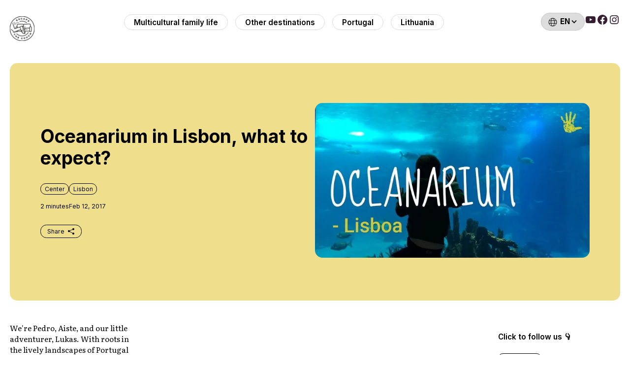

--- FILE ---
content_type: text/html; charset=UTF-8
request_url: https://escapethecouch.com/en/oceanarium-in-lisbon-what-to-expect/
body_size: 34458
content:
<!doctype html><html lang="en-GB" prefix="og: https://ogp.me/ns#"><head><script data-no-optimize="1">var litespeed_docref=sessionStorage.getItem("litespeed_docref");litespeed_docref&&(Object.defineProperty(document,"referrer",{get:function(){return litespeed_docref}}),sessionStorage.removeItem("litespeed_docref"));</script>  <script type="litespeed/javascript">(function(w,d,s,l,i){w[l]=w[l]||[];w[l].push({'gtm.start':new Date().getTime(),event:'gtm.js'});var f=d.getElementsByTagName(s)[0],j=d.createElement(s),dl=l!='dataLayer'?'&l='+l:'';j.async=!0;j.src='https://www.googletagmanager.com/gtm.js?id='+i+dl;f.parentNode.insertBefore(j,f)})(window,document,'script','dataLayer','GTM-PP8LMBX')</script> <meta charset="UTF-8"><meta name="viewport" content="width=device-width, initial-scale=1"><link rel="profile" href="https://gmpg.org/xfn/11"><link rel="preconnect" href="https://fonts.googleapis.com"><link rel="preconnect" href="https://fonts.gstatic.com" crossorigin><link rel="preload" href="https://fonts.googleapis.com/css2?family=Inter:wght@100..900&family=Literata:ital,opsz,wght@0,7..72,200..900;1,7..72,200..900&display=swap" as="style" onload="this.onload=null;this.rel='stylesheet'">
<noscript><link rel="stylesheet" href="https://fonts.googleapis.com/css2?family=Inter:wght@100..900&family=Literata:ital,opsz,wght@0,7..72,200..900;1,7..72,200..900&display=swap"></noscript> <script type="litespeed/javascript">(function(){var fontLink=document.createElement('link');fontLink.href='https://fonts.googleapis.com/css2?family=Inter:wght@100..900&family=Literata:ital,opsz,wght@0,7..72,200..900;1,7..72,200..900&display=swap';fontLink.rel='stylesheet';fontLink.type='text/css';document.head.appendChild(fontLink)})()</script> <script data-pressidium-cc-no-block type="litespeed/javascript">function onPressidiumCookieConsentUpdated(event){window.dataLayer=window.dataLayer||[];window.dataLayer.push({event:event.type,consent:event.detail,})}
window.addEventListener('pressidium-cookie-consent-accepted',onPressidiumCookieConsentUpdated);window.addEventListener('pressidium-cookie-consent-changed',onPressidiumCookieConsentUpdated)</script> <style id="pressidium-cc-styles">.pressidium-cc-theme {
                --cc-bg: #f9faff;
--cc-text: #112954;
--cc-btn-primary-bg: #3859d0;
--cc-btn-primary-text: #f9faff;
--cc-btn-primary-hover-bg: #1d2e38;
--cc-btn-primary-hover-text: #f9faff;
--cc-btn-secondary-bg: #dfe7f9;
--cc-btn-secondary-text: #112954;
--cc-btn-secondary-hover-bg: #c6d1ea;
--cc-btn-secondary-hover-text: #112954;
--cc-toggle-bg-off: #8fa8d6;
--cc-toggle-bg-on: #3859d0;
--cc-toggle-bg-readonly: #cbd8f1;
--cc-toggle-knob-bg: #fff;
--cc-toggle-knob-icon-color: #ecf2fa;
--cc-cookie-category-block-bg: #ebeff9;
--cc-cookie-category-block-bg-hover: #dbe5f9;
--cc-section-border: #f1f3f5;
--cc-block-text: #112954;
--cc-cookie-table-border: #e1e7f3;
--cc-overlay-bg: rgba(230, 235, 255, .85);
--cc-webkit-scrollbar-bg: #ebeff9;
--cc-webkit-scrollbar-bg-hover: #3859d0;
--cc-btn-floating-bg: #3859d0;
--cc-btn-floating-icon: #f9faff;
--cc-btn-floating-hover-bg: #1d2e38;
--cc-btn-floating-hover-icon: #f9faff;
            }</style><link rel="alternate" href="https://escapethecouch.com/en/oceanarium-in-lisbon-what-to-expect/" hreflang="en" /><link rel="alternate" href="https://escapethecouch.com/pt/oceanario-de-lisboa-o-que-esperar/" hreflang="pt" /><title>Oceanarium in Lisbon, what to expect?</title><meta name="description" content="We went to see the oceanarium with great expectations since it was Lukas first time and we werent disapointed :)The Lisbon Oceanarium has a large collection"/><meta name="robots" content="follow, index, max-snippet:-1, max-video-preview:-1, max-image-preview:large"/><link rel="canonical" href="https://escapethecouch.com/en/oceanarium-in-lisbon-what-to-expect/" /><meta property="og:locale" content="en_GB" /><meta property="og:type" content="article" /><meta property="og:title" content="Oceanarium in Lisbon, what to expect?" /><meta property="og:description" content="We went to see the oceanarium with great expectations since it was Lukas first time and we werent disapointed :)The Lisbon Oceanarium has a large collection" /><meta property="og:url" content="https://escapethecouch.com/en/oceanarium-in-lisbon-what-to-expect/" /><meta property="og:site_name" content="Escape the couch" /><meta property="article:publisher" content="https://facebook.com/escapethecouch/" /><meta property="article:author" content="https://www.facebook.com/pedroheitor" /><meta property="article:tag" content="Center" /><meta property="article:tag" content="Lisbon" /><meta property="article:section" content="Portugal" /><meta property="og:updated_time" content="2024-07-10T18:47:08+00:00" /><meta property="og:image" content="https://escapethecouch.com/wp-content/uploads/2017/07/nkgHiGv6tKA-1.jpg" /><meta property="og:image:secure_url" content="https://escapethecouch.com/wp-content/uploads/2017/07/nkgHiGv6tKA-1.jpg" /><meta property="og:image:width" content="1280" /><meta property="og:image:height" content="720" /><meta property="og:image:alt" content="Oceanarium in Lisbon, what to expect?" /><meta property="og:image:type" content="image/jpeg" /><meta property="article:published_time" content="2017-02-12T14:00:03+00:00" /><meta property="article:modified_time" content="2024-07-10T18:47:08+00:00" /><meta name="twitter:card" content="summary_large_image" /><meta name="twitter:title" content="Oceanarium in Lisbon, what to expect?" /><meta name="twitter:description" content="We went to see the oceanarium with great expectations since it was Lukas first time and we werent disapointed :)The Lisbon Oceanarium has a large collection" /><meta name="twitter:image" content="https://escapethecouch.com/wp-content/uploads/2017/07/nkgHiGv6tKA-1.jpg" /><meta name="twitter:label1" content="Written by" /><meta name="twitter:data1" content="Escape the couch" /><meta name="twitter:label2" content="Time to read" /><meta name="twitter:data2" content="1 minute" /> <script type="application/ld+json" class="rank-math-schema">{"@context":"https://schema.org","@graph":[{"@type":"Place","@id":"https://escapethecouch.com/#place","address":{"@type":"PostalAddress","streetAddress":"Av Comandante Ramiro Correia","addressLocality":"Beja","addressRegion":"Beja","postalCode":"7800","addressCountry":"Portugal"}},{"@type":"Organization","@id":"https://escapethecouch.com/#organization","name":"Escape the couch","url":"https://escapethecouch.com","sameAs":["https://facebook.com/escapethecouch/","https://instagram.com/escapethecouch","https://youtube.com/c/Escapethecouch"],"address":{"@type":"PostalAddress","streetAddress":"Av Comandante Ramiro Correia","addressLocality":"Beja","addressRegion":"Beja","postalCode":"7800","addressCountry":"Portugal"},"logo":{"@type":"ImageObject","@id":"https://escapethecouch.com/#logo","url":"https://escapethecouch.com/wp-content/uploads/2018/11/escapethecouch-profile.jpg","contentUrl":"https://escapethecouch.com/wp-content/uploads/2018/11/escapethecouch-profile.jpg","caption":"Escape the couch","inLanguage":"en-GB","width":"1000","height":"1000"},"location":{"@id":"https://escapethecouch.com/#place"}},{"@type":"WebSite","@id":"https://escapethecouch.com/#website","url":"https://escapethecouch.com","name":"Escape the couch","publisher":{"@id":"https://escapethecouch.com/#organization"},"inLanguage":"en-GB"},{"@type":"ImageObject","@id":"https://escapethecouch.com/wp-content/uploads/2017/07/nkgHiGv6tKA-1.jpg","url":"https://escapethecouch.com/wp-content/uploads/2017/07/nkgHiGv6tKA-1.jpg","width":"1280","height":"720","inLanguage":"en-GB"},{"@type":"BreadcrumbList","@id":"https://escapethecouch.com/en/oceanarium-in-lisbon-what-to-expect/#breadcrumb","itemListElement":[{"@type":"ListItem","position":"1","item":{"@id":"https://escapethecouch.com","name":"Home"}},{"@type":"ListItem","position":"2","item":{"@id":"https://escapethecouch.com/en/portugal/","name":"Portugal"}},{"@type":"ListItem","position":"3","item":{"@id":"https://escapethecouch.com/en/oceanarium-in-lisbon-what-to-expect/","name":"Oceanarium in Lisbon, what to expect?"}}]},{"@type":"WebPage","@id":"https://escapethecouch.com/en/oceanarium-in-lisbon-what-to-expect/#webpage","url":"https://escapethecouch.com/en/oceanarium-in-lisbon-what-to-expect/","name":"Oceanarium in Lisbon, what to expect?","datePublished":"2017-02-12T14:00:03+00:00","dateModified":"2024-07-10T18:47:08+00:00","isPartOf":{"@id":"https://escapethecouch.com/#website"},"primaryImageOfPage":{"@id":"https://escapethecouch.com/wp-content/uploads/2017/07/nkgHiGv6tKA-1.jpg"},"inLanguage":"en-GB","breadcrumb":{"@id":"https://escapethecouch.com/en/oceanarium-in-lisbon-what-to-expect/#breadcrumb"}},{"@type":"Person","@id":"https://escapethecouch.com/en/author/pedro/","name":"Escape the couch","url":"https://escapethecouch.com/en/author/pedro/","image":{"@type":"ImageObject","@id":"https://escapethecouch.com/wp-content/litespeed/avatar/d004b429f9aa55693d494d3be750ff31.jpg?ver=1768303665","url":"https://escapethecouch.com/wp-content/litespeed/avatar/d004b429f9aa55693d494d3be750ff31.jpg?ver=1768303665","caption":"Escape the couch","inLanguage":"en-GB"},"worksFor":{"@id":"https://escapethecouch.com/#organization"}},{"@type":"BlogPosting","headline":"Oceanarium in Lisbon, what to expect?","datePublished":"2017-02-12T14:00:03+00:00","dateModified":"2024-07-10T18:47:08+00:00","articleSection":"Portugal","author":{"@id":"https://escapethecouch.com/en/author/pedro/","name":"Escape the couch"},"publisher":{"@id":"https://escapethecouch.com/#organization"},"description":"We went to see the oceanarium with great expectations since it was Lukas first time and we werent disapointed :)The Lisbon Oceanarium has a large collection of marine species \u2014 penguins, seagulls and other birds; sea otters (mammals); sharks, rays, chimaeras, seahorses and other bony fish; crustaceans; starfish, sea urchins and other echinoderms; sea anemones, corals and other cnidaria; octopuses, cuttlefish, sea snails and other mollusks; amphibians; jellyfish; marine plants and terrestrial plants and other marine organisms totaling about 16,000 individuals of 450 species.","name":"Oceanarium in Lisbon, what to expect?","@id":"https://escapethecouch.com/en/oceanarium-in-lisbon-what-to-expect/#richSnippet","isPartOf":{"@id":"https://escapethecouch.com/en/oceanarium-in-lisbon-what-to-expect/#webpage"},"image":{"@id":"https://escapethecouch.com/wp-content/uploads/2017/07/nkgHiGv6tKA-1.jpg"},"inLanguage":"en-GB","mainEntityOfPage":{"@id":"https://escapethecouch.com/en/oceanarium-in-lisbon-what-to-expect/#webpage"}}]}</script> <link rel="alternate" type="application/rss+xml" title="Escape the couch &raquo; Feed" href="https://escapethecouch.com/en/feed/" /><link rel="alternate" type="application/rss+xml" title="Escape the couch &raquo; Comments Feed" href="https://escapethecouch.com/en/comments/feed/" /><link rel="alternate" title="oEmbed (JSON)" type="application/json+oembed" href="https://escapethecouch.com/wp-json/oembed/1.0/embed?url=https%3A%2F%2Fescapethecouch.com%2Fen%2Foceanarium-in-lisbon-what-to-expect%2F&#038;lang=en" /><link rel="alternate" title="oEmbed (XML)" type="text/xml+oembed" href="https://escapethecouch.com/wp-json/oembed/1.0/embed?url=https%3A%2F%2Fescapethecouch.com%2Fen%2Foceanarium-in-lisbon-what-to-expect%2F&#038;format=xml&#038;lang=en" /><style id='wp-img-auto-sizes-contain-inline-css'>img:is([sizes=auto i],[sizes^="auto," i]){contain-intrinsic-size:3000px 1500px}
/*# sourceURL=wp-img-auto-sizes-contain-inline-css */</style><link data-optimized="2" rel="stylesheet" href="https://escapethecouch.com/wp-content/litespeed/css/526599739b292dac83cd69fb0aa3c332.css?ver=d7095" /><style id='wp-block-buttons-inline-css'>.wp-block-buttons{box-sizing:border-box}.wp-block-buttons.is-vertical{flex-direction:column}.wp-block-buttons.is-vertical>.wp-block-button:last-child{margin-bottom:0}.wp-block-buttons>.wp-block-button{display:inline-block;margin:0}.wp-block-buttons.is-content-justification-left{justify-content:flex-start}.wp-block-buttons.is-content-justification-left.is-vertical{align-items:flex-start}.wp-block-buttons.is-content-justification-center{justify-content:center}.wp-block-buttons.is-content-justification-center.is-vertical{align-items:center}.wp-block-buttons.is-content-justification-right{justify-content:flex-end}.wp-block-buttons.is-content-justification-right.is-vertical{align-items:flex-end}.wp-block-buttons.is-content-justification-space-between{justify-content:space-between}.wp-block-buttons.aligncenter{text-align:center}.wp-block-buttons:not(.is-content-justification-space-between,.is-content-justification-right,.is-content-justification-left,.is-content-justification-center) .wp-block-button.aligncenter{margin-left:auto;margin-right:auto;width:100%}.wp-block-buttons[style*=text-decoration] .wp-block-button,.wp-block-buttons[style*=text-decoration] .wp-block-button__link{text-decoration:inherit}.wp-block-buttons.has-custom-font-size .wp-block-button__link{font-size:inherit}.wp-block-buttons .wp-block-button__link{width:100%}.wp-block-button.aligncenter{text-align:center}
/*# sourceURL=https://escapethecouch.com/wp-content/plugins/gutenberg/build/styles/block-library/buttons/style.css */</style><style id='wp-block-columns-inline-css'>.wp-block-columns{box-sizing:border-box;display:flex;flex-wrap:wrap!important}@media (min-width:782px){.wp-block-columns{flex-wrap:nowrap!important}}.wp-block-columns{align-items:normal!important}.wp-block-columns.are-vertically-aligned-top{align-items:flex-start}.wp-block-columns.are-vertically-aligned-center{align-items:center}.wp-block-columns.are-vertically-aligned-bottom{align-items:flex-end}@media (max-width:781px){.wp-block-columns:not(.is-not-stacked-on-mobile)>.wp-block-column{flex-basis:100%!important}}@media (min-width:782px){.wp-block-columns:not(.is-not-stacked-on-mobile)>.wp-block-column{flex-basis:0;flex-grow:1}.wp-block-columns:not(.is-not-stacked-on-mobile)>.wp-block-column[style*=flex-basis]{flex-grow:0}}.wp-block-columns.is-not-stacked-on-mobile{flex-wrap:nowrap!important}.wp-block-columns.is-not-stacked-on-mobile>.wp-block-column{flex-basis:0;flex-grow:1}.wp-block-columns.is-not-stacked-on-mobile>.wp-block-column[style*=flex-basis]{flex-grow:0}:where(.wp-block-columns){margin-bottom:1.75em}:where(.wp-block-columns.has-background){padding:1.25em 2.375em}.wp-block-column{flex-grow:1;min-width:0;overflow-wrap:break-word;word-break:break-word}.wp-block-column.is-vertically-aligned-top{align-self:flex-start}.wp-block-column.is-vertically-aligned-center{align-self:center}.wp-block-column.is-vertically-aligned-bottom{align-self:flex-end}.wp-block-column.is-vertically-aligned-stretch{align-self:stretch}.wp-block-column.is-vertically-aligned-bottom,.wp-block-column.is-vertically-aligned-center,.wp-block-column.is-vertically-aligned-top{width:100%}
/*# sourceURL=https://escapethecouch.com/wp-content/plugins/gutenberg/build/styles/block-library/columns/style.css */</style><style id='wp-block-group-inline-css'>.wp-block-group{box-sizing:border-box}:where(.wp-block-group.wp-block-group-is-layout-constrained){position:relative}
/*# sourceURL=https://escapethecouch.com/wp-content/plugins/gutenberg/build/styles/block-library/group/style.css */</style><style id='wp-block-paragraph-inline-css'>.is-small-text{font-size:.875em}.is-regular-text{font-size:1em}.is-large-text{font-size:2.25em}.is-larger-text{font-size:3em}.has-drop-cap:not(:focus):first-letter{float:left;font-size:8.4em;font-style:normal;font-weight:100;line-height:.68;margin:.05em .1em 0 0;text-transform:uppercase}body.rtl .has-drop-cap:not(:focus):first-letter{float:none;margin-left:.1em}p.has-drop-cap.has-background{overflow:hidden}:root :where(p.has-background){padding:1.25em 2.375em}:where(p.has-text-color:not(.has-link-color)) a{color:inherit}p.has-text-align-left[style*="writing-mode:vertical-lr"],p.has-text-align-right[style*="writing-mode:vertical-rl"]{rotate:180deg}
/*# sourceURL=https://escapethecouch.com/wp-content/plugins/gutenberg/build/styles/block-library/paragraph/style.css */</style><style id='wp-block-social-links-inline-css'>.wp-block-social-links{background:none;box-sizing:border-box;margin-left:0;padding-left:0;padding-right:0;text-indent:0}.wp-block-social-links .wp-social-link a,.wp-block-social-links .wp-social-link a:hover{border-bottom:0;box-shadow:none;text-decoration:none}.wp-block-social-links .wp-social-link svg{height:1em;width:1em}.wp-block-social-links .wp-social-link span:not(.screen-reader-text){font-size:.65em;margin-left:.5em;margin-right:.5em}.wp-block-social-links.has-small-icon-size{font-size:16px}.wp-block-social-links,.wp-block-social-links.has-normal-icon-size{font-size:24px}.wp-block-social-links.has-large-icon-size{font-size:36px}.wp-block-social-links.has-huge-icon-size{font-size:48px}.wp-block-social-links.aligncenter{display:flex;justify-content:center}.wp-block-social-links.alignright{justify-content:flex-end}.wp-block-social-link{border-radius:9999px;display:block}@media not (prefers-reduced-motion){.wp-block-social-link{transition:transform .1s ease}}.wp-block-social-link{height:auto}.wp-block-social-link a{align-items:center;display:flex;line-height:0}.wp-block-social-link:hover{transform:scale(1.1)}.wp-block-social-links .wp-block-social-link.wp-social-link{display:inline-block;margin:0;padding:0}.wp-block-social-links .wp-block-social-link.wp-social-link .wp-block-social-link-anchor,.wp-block-social-links .wp-block-social-link.wp-social-link .wp-block-social-link-anchor svg,.wp-block-social-links .wp-block-social-link.wp-social-link .wp-block-social-link-anchor:active,.wp-block-social-links .wp-block-social-link.wp-social-link .wp-block-social-link-anchor:hover,.wp-block-social-links .wp-block-social-link.wp-social-link .wp-block-social-link-anchor:visited{fill:currentColor;color:currentColor}:where(.wp-block-social-links:not(.is-style-logos-only)) .wp-social-link{background-color:#f0f0f0;color:#444}:where(.wp-block-social-links:not(.is-style-logos-only)) .wp-social-link-amazon{background-color:#f90;color:#fff}:where(.wp-block-social-links:not(.is-style-logos-only)) .wp-social-link-bandcamp{background-color:#1ea0c3;color:#fff}:where(.wp-block-social-links:not(.is-style-logos-only)) .wp-social-link-behance{background-color:#0757fe;color:#fff}:where(.wp-block-social-links:not(.is-style-logos-only)) .wp-social-link-bluesky{background-color:#0a7aff;color:#fff}:where(.wp-block-social-links:not(.is-style-logos-only)) .wp-social-link-codepen{background-color:#1e1f26;color:#fff}:where(.wp-block-social-links:not(.is-style-logos-only)) .wp-social-link-deviantart{background-color:#02e49b;color:#fff}:where(.wp-block-social-links:not(.is-style-logos-only)) .wp-social-link-discord{background-color:#5865f2;color:#fff}:where(.wp-block-social-links:not(.is-style-logos-only)) .wp-social-link-dribbble{background-color:#e94c89;color:#fff}:where(.wp-block-social-links:not(.is-style-logos-only)) .wp-social-link-dropbox{background-color:#4280ff;color:#fff}:where(.wp-block-social-links:not(.is-style-logos-only)) .wp-social-link-etsy{background-color:#f45800;color:#fff}:where(.wp-block-social-links:not(.is-style-logos-only)) .wp-social-link-facebook{background-color:#0866ff;color:#fff}:where(.wp-block-social-links:not(.is-style-logos-only)) .wp-social-link-fivehundredpx{background-color:#000;color:#fff}:where(.wp-block-social-links:not(.is-style-logos-only)) .wp-social-link-flickr{background-color:#0461dd;color:#fff}:where(.wp-block-social-links:not(.is-style-logos-only)) .wp-social-link-foursquare{background-color:#e65678;color:#fff}:where(.wp-block-social-links:not(.is-style-logos-only)) .wp-social-link-github{background-color:#24292d;color:#fff}:where(.wp-block-social-links:not(.is-style-logos-only)) .wp-social-link-goodreads{background-color:#eceadd;color:#382110}:where(.wp-block-social-links:not(.is-style-logos-only)) .wp-social-link-google{background-color:#ea4434;color:#fff}:where(.wp-block-social-links:not(.is-style-logos-only)) .wp-social-link-gravatar{background-color:#1d4fc4;color:#fff}:where(.wp-block-social-links:not(.is-style-logos-only)) .wp-social-link-instagram{background-color:#f00075;color:#fff}:where(.wp-block-social-links:not(.is-style-logos-only)) .wp-social-link-lastfm{background-color:#e21b24;color:#fff}:where(.wp-block-social-links:not(.is-style-logos-only)) .wp-social-link-linkedin{background-color:#0d66c2;color:#fff}:where(.wp-block-social-links:not(.is-style-logos-only)) .wp-social-link-mastodon{background-color:#3288d4;color:#fff}:where(.wp-block-social-links:not(.is-style-logos-only)) .wp-social-link-medium{background-color:#000;color:#fff}:where(.wp-block-social-links:not(.is-style-logos-only)) .wp-social-link-meetup{background-color:#f6405f;color:#fff}:where(.wp-block-social-links:not(.is-style-logos-only)) .wp-social-link-patreon{background-color:#000;color:#fff}:where(.wp-block-social-links:not(.is-style-logos-only)) .wp-social-link-pinterest{background-color:#e60122;color:#fff}:where(.wp-block-social-links:not(.is-style-logos-only)) .wp-social-link-pocket{background-color:#ef4155;color:#fff}:where(.wp-block-social-links:not(.is-style-logos-only)) .wp-social-link-reddit{background-color:#ff4500;color:#fff}:where(.wp-block-social-links:not(.is-style-logos-only)) .wp-social-link-skype{background-color:#0478d7;color:#fff}:where(.wp-block-social-links:not(.is-style-logos-only)) .wp-social-link-snapchat{stroke:#000;background-color:#fefc00;color:#fff}:where(.wp-block-social-links:not(.is-style-logos-only)) .wp-social-link-soundcloud{background-color:#ff5600;color:#fff}:where(.wp-block-social-links:not(.is-style-logos-only)) .wp-social-link-spotify{background-color:#1bd760;color:#fff}:where(.wp-block-social-links:not(.is-style-logos-only)) .wp-social-link-telegram{background-color:#2aabee;color:#fff}:where(.wp-block-social-links:not(.is-style-logos-only)) .wp-social-link-threads{background-color:#000;color:#fff}:where(.wp-block-social-links:not(.is-style-logos-only)) .wp-social-link-tiktok{background-color:#000;color:#fff}:where(.wp-block-social-links:not(.is-style-logos-only)) .wp-social-link-tumblr{background-color:#011835;color:#fff}:where(.wp-block-social-links:not(.is-style-logos-only)) .wp-social-link-twitch{background-color:#6440a4;color:#fff}:where(.wp-block-social-links:not(.is-style-logos-only)) .wp-social-link-twitter{background-color:#1da1f2;color:#fff}:where(.wp-block-social-links:not(.is-style-logos-only)) .wp-social-link-vimeo{background-color:#1eb7ea;color:#fff}:where(.wp-block-social-links:not(.is-style-logos-only)) .wp-social-link-vk{background-color:#4680c2;color:#fff}:where(.wp-block-social-links:not(.is-style-logos-only)) .wp-social-link-wordpress{background-color:#3499cd;color:#fff}:where(.wp-block-social-links:not(.is-style-logos-only)) .wp-social-link-whatsapp{background-color:#25d366;color:#fff}:where(.wp-block-social-links:not(.is-style-logos-only)) .wp-social-link-x{background-color:#000;color:#fff}:where(.wp-block-social-links:not(.is-style-logos-only)) .wp-social-link-yelp{background-color:#d32422;color:#fff}:where(.wp-block-social-links:not(.is-style-logos-only)) .wp-social-link-youtube{background-color:red;color:#fff}:where(.wp-block-social-links.is-style-logos-only) .wp-social-link{background:none}:where(.wp-block-social-links.is-style-logos-only) .wp-social-link svg{height:1.25em;width:1.25em}:where(.wp-block-social-links.is-style-logos-only) .wp-social-link-amazon{color:#f90}:where(.wp-block-social-links.is-style-logos-only) .wp-social-link-bandcamp{color:#1ea0c3}:where(.wp-block-social-links.is-style-logos-only) .wp-social-link-behance{color:#0757fe}:where(.wp-block-social-links.is-style-logos-only) .wp-social-link-bluesky{color:#0a7aff}:where(.wp-block-social-links.is-style-logos-only) .wp-social-link-codepen{color:#1e1f26}:where(.wp-block-social-links.is-style-logos-only) .wp-social-link-deviantart{color:#02e49b}:where(.wp-block-social-links.is-style-logos-only) .wp-social-link-discord{color:#5865f2}:where(.wp-block-social-links.is-style-logos-only) .wp-social-link-dribbble{color:#e94c89}:where(.wp-block-social-links.is-style-logos-only) .wp-social-link-dropbox{color:#4280ff}:where(.wp-block-social-links.is-style-logos-only) .wp-social-link-etsy{color:#f45800}:where(.wp-block-social-links.is-style-logos-only) .wp-social-link-facebook{color:#0866ff}:where(.wp-block-social-links.is-style-logos-only) .wp-social-link-fivehundredpx{color:#000}:where(.wp-block-social-links.is-style-logos-only) .wp-social-link-flickr{color:#0461dd}:where(.wp-block-social-links.is-style-logos-only) .wp-social-link-foursquare{color:#e65678}:where(.wp-block-social-links.is-style-logos-only) .wp-social-link-github{color:#24292d}:where(.wp-block-social-links.is-style-logos-only) .wp-social-link-goodreads{color:#382110}:where(.wp-block-social-links.is-style-logos-only) .wp-social-link-google{color:#ea4434}:where(.wp-block-social-links.is-style-logos-only) .wp-social-link-gravatar{color:#1d4fc4}:where(.wp-block-social-links.is-style-logos-only) .wp-social-link-instagram{color:#f00075}:where(.wp-block-social-links.is-style-logos-only) .wp-social-link-lastfm{color:#e21b24}:where(.wp-block-social-links.is-style-logos-only) .wp-social-link-linkedin{color:#0d66c2}:where(.wp-block-social-links.is-style-logos-only) .wp-social-link-mastodon{color:#3288d4}:where(.wp-block-social-links.is-style-logos-only) .wp-social-link-medium{color:#000}:where(.wp-block-social-links.is-style-logos-only) .wp-social-link-meetup{color:#f6405f}:where(.wp-block-social-links.is-style-logos-only) .wp-social-link-patreon{color:#000}:where(.wp-block-social-links.is-style-logos-only) .wp-social-link-pinterest{color:#e60122}:where(.wp-block-social-links.is-style-logos-only) .wp-social-link-pocket{color:#ef4155}:where(.wp-block-social-links.is-style-logos-only) .wp-social-link-reddit{color:#ff4500}:where(.wp-block-social-links.is-style-logos-only) .wp-social-link-skype{color:#0478d7}:where(.wp-block-social-links.is-style-logos-only) .wp-social-link-snapchat{stroke:#000;color:#fff}:where(.wp-block-social-links.is-style-logos-only) .wp-social-link-soundcloud{color:#ff5600}:where(.wp-block-social-links.is-style-logos-only) .wp-social-link-spotify{color:#1bd760}:where(.wp-block-social-links.is-style-logos-only) .wp-social-link-telegram{color:#2aabee}:where(.wp-block-social-links.is-style-logos-only) .wp-social-link-threads{color:#000}:where(.wp-block-social-links.is-style-logos-only) .wp-social-link-tiktok{color:#000}:where(.wp-block-social-links.is-style-logos-only) .wp-social-link-tumblr{color:#011835}:where(.wp-block-social-links.is-style-logos-only) .wp-social-link-twitch{color:#6440a4}:where(.wp-block-social-links.is-style-logos-only) .wp-social-link-twitter{color:#1da1f2}:where(.wp-block-social-links.is-style-logos-only) .wp-social-link-vimeo{color:#1eb7ea}:where(.wp-block-social-links.is-style-logos-only) .wp-social-link-vk{color:#4680c2}:where(.wp-block-social-links.is-style-logos-only) .wp-social-link-whatsapp{color:#25d366}:where(.wp-block-social-links.is-style-logos-only) .wp-social-link-wordpress{color:#3499cd}:where(.wp-block-social-links.is-style-logos-only) .wp-social-link-x{color:#000}:where(.wp-block-social-links.is-style-logos-only) .wp-social-link-yelp{color:#d32422}:where(.wp-block-social-links.is-style-logos-only) .wp-social-link-youtube{color:red}.wp-block-social-links.is-style-pill-shape .wp-social-link{width:auto}:root :where(.wp-block-social-links .wp-social-link a){padding:.25em}:root :where(.wp-block-social-links.is-style-logos-only .wp-social-link a){padding:0}:root :where(.wp-block-social-links.is-style-pill-shape .wp-social-link a){padding-left:.6666666667em;padding-right:.6666666667em}.wp-block-social-links:not(.has-icon-color):not(.has-icon-background-color) .wp-social-link-snapchat .wp-block-social-link-label{color:#000}
/*# sourceURL=https://escapethecouch.com/wp-content/plugins/gutenberg/build/styles/block-library/social-links/style.css */</style><style id='wp-block-spacer-inline-css'>.wp-block-spacer{clear:both}
/*# sourceURL=https://escapethecouch.com/wp-content/plugins/gutenberg/build/styles/block-library/spacer/style.css */</style><style id='wp-block-button-inline-css'>.wp-block-button__link{align-content:center;box-sizing:border-box;cursor:pointer;display:inline-block;height:100%;text-align:center;word-break:break-word}.wp-block-button__link.aligncenter{text-align:center}.wp-block-button__link.alignright{text-align:right}:where(.wp-block-button__link){border-radius:9999px;box-shadow:none;padding:calc(.667em + 2px) calc(1.333em + 2px);text-decoration:none}.wp-block-button[style*=text-decoration] .wp-block-button__link{text-decoration:inherit}.wp-block-buttons>.wp-block-button.has-custom-width{max-width:none}.wp-block-buttons>.wp-block-button.has-custom-width .wp-block-button__link{width:100%}.wp-block-buttons>.wp-block-button.has-custom-font-size .wp-block-button__link{font-size:inherit}.wp-block-buttons>.wp-block-button.wp-block-button__width-25{width:calc(25% - var(--wp--style--block-gap, .5em)*.75)}.wp-block-buttons>.wp-block-button.wp-block-button__width-50{width:calc(50% - var(--wp--style--block-gap, .5em)*.5)}.wp-block-buttons>.wp-block-button.wp-block-button__width-75{width:calc(75% - var(--wp--style--block-gap, .5em)*.25)}.wp-block-buttons>.wp-block-button.wp-block-button__width-100{flex-basis:100%;width:100%}.wp-block-buttons.is-vertical>.wp-block-button.wp-block-button__width-25{width:25%}.wp-block-buttons.is-vertical>.wp-block-button.wp-block-button__width-50{width:50%}.wp-block-buttons.is-vertical>.wp-block-button.wp-block-button__width-75{width:75%}.wp-block-button.is-style-squared,.wp-block-button__link.wp-block-button.is-style-squared{border-radius:0}.wp-block-button.no-border-radius,.wp-block-button__link.no-border-radius{border-radius:0!important}:root :where(.wp-block-button .wp-block-button__link.is-style-outline),:root :where(.wp-block-button.is-style-outline>.wp-block-button__link){border:2px solid;padding:.667em 1.333em}:root :where(.wp-block-button .wp-block-button__link.is-style-outline:not(.has-text-color)),:root :where(.wp-block-button.is-style-outline>.wp-block-button__link:not(.has-text-color)){color:currentColor}:root :where(.wp-block-button .wp-block-button__link.is-style-outline:not(.has-background)),:root :where(.wp-block-button.is-style-outline>.wp-block-button__link:not(.has-background)){background-color:initial;background-image:none}
/*# sourceURL=https://escapethecouch.com/wp-content/plugins/gutenberg/build/styles/block-library/button/style.css */</style><style id='wp-block-heading-inline-css'>h1:where(.wp-block-heading).has-background,h2:where(.wp-block-heading).has-background,h3:where(.wp-block-heading).has-background,h4:where(.wp-block-heading).has-background,h5:where(.wp-block-heading).has-background,h6:where(.wp-block-heading).has-background{padding:1.25em 2.375em}h1.has-text-align-left[style*=writing-mode]:where([style*=vertical-lr]),h1.has-text-align-right[style*=writing-mode]:where([style*=vertical-rl]),h2.has-text-align-left[style*=writing-mode]:where([style*=vertical-lr]),h2.has-text-align-right[style*=writing-mode]:where([style*=vertical-rl]),h3.has-text-align-left[style*=writing-mode]:where([style*=vertical-lr]),h3.has-text-align-right[style*=writing-mode]:where([style*=vertical-rl]),h4.has-text-align-left[style*=writing-mode]:where([style*=vertical-lr]),h4.has-text-align-right[style*=writing-mode]:where([style*=vertical-rl]),h5.has-text-align-left[style*=writing-mode]:where([style*=vertical-lr]),h5.has-text-align-right[style*=writing-mode]:where([style*=vertical-rl]),h6.has-text-align-left[style*=writing-mode]:where([style*=vertical-lr]),h6.has-text-align-right[style*=writing-mode]:where([style*=vertical-rl]){rotate:180deg}
/*# sourceURL=https://escapethecouch.com/wp-content/plugins/gutenberg/build/styles/block-library/heading/style.css */</style><style id='wp-block-image-inline-css'>.wp-block-image>a,.wp-block-image>figure>a{display:inline-block}.wp-block-image img{box-sizing:border-box;height:auto;max-width:100%;vertical-align:bottom}@media not (prefers-reduced-motion){.wp-block-image img.hide{visibility:hidden}.wp-block-image img.show{animation:show-content-image .4s}}.wp-block-image[style*=border-radius] img,.wp-block-image[style*=border-radius]>a{border-radius:inherit}.wp-block-image.has-custom-border img{box-sizing:border-box}.wp-block-image.aligncenter{text-align:center}.wp-block-image.alignfull>a,.wp-block-image.alignwide>a{width:100%}.wp-block-image.alignfull img,.wp-block-image.alignwide img{height:auto;width:100%}.wp-block-image .aligncenter,.wp-block-image .alignleft,.wp-block-image .alignright,.wp-block-image.aligncenter,.wp-block-image.alignleft,.wp-block-image.alignright{display:table}.wp-block-image .aligncenter>figcaption,.wp-block-image .alignleft>figcaption,.wp-block-image .alignright>figcaption,.wp-block-image.aligncenter>figcaption,.wp-block-image.alignleft>figcaption,.wp-block-image.alignright>figcaption{caption-side:bottom;display:table-caption}.wp-block-image .alignleft{float:left;margin:.5em 1em .5em 0}.wp-block-image .alignright{float:right;margin:.5em 0 .5em 1em}.wp-block-image .aligncenter{margin-left:auto;margin-right:auto}.wp-block-image :where(figcaption){margin-bottom:1em;margin-top:.5em}.wp-block-image.is-style-circle-mask img{border-radius:9999px}@supports ((-webkit-mask-image:none) or (mask-image:none)) or (-webkit-mask-image:none){.wp-block-image.is-style-circle-mask img{border-radius:0;-webkit-mask-image:url('data:image/svg+xml;utf8,<svg viewBox="0 0 100 100" xmlns="http://www.w3.org/2000/svg"><circle cx="50" cy="50" r="50"/></svg>');mask-image:url('data:image/svg+xml;utf8,<svg viewBox="0 0 100 100" xmlns="http://www.w3.org/2000/svg"><circle cx="50" cy="50" r="50"/></svg>');mask-mode:alpha;-webkit-mask-position:center;mask-position:center;-webkit-mask-repeat:no-repeat;mask-repeat:no-repeat;-webkit-mask-size:contain;mask-size:contain}}:root :where(.wp-block-image.is-style-rounded img,.wp-block-image .is-style-rounded img){border-radius:9999px}.wp-block-image figure{margin:0}.wp-lightbox-container{display:flex;flex-direction:column;position:relative}.wp-lightbox-container img{cursor:zoom-in}.wp-lightbox-container img:hover+button{opacity:1}.wp-lightbox-container button{align-items:center;backdrop-filter:blur(16px) saturate(180%);background-color:#5a5a5a40;border:none;border-radius:4px;cursor:zoom-in;display:flex;height:20px;justify-content:center;opacity:0;padding:0;position:absolute;right:16px;text-align:center;top:16px;width:20px;z-index:100}@media not (prefers-reduced-motion){.wp-lightbox-container button{transition:opacity .2s ease}}.wp-lightbox-container button:focus-visible{outline:3px auto #5a5a5a40;outline:3px auto -webkit-focus-ring-color;outline-offset:3px}.wp-lightbox-container button:hover{cursor:pointer;opacity:1}.wp-lightbox-container button:focus{opacity:1}.wp-lightbox-container button:focus,.wp-lightbox-container button:hover,.wp-lightbox-container button:not(:hover):not(:active):not(.has-background){background-color:#5a5a5a40;border:none}.wp-lightbox-overlay{box-sizing:border-box;cursor:zoom-out;height:100vh;left:0;overflow:hidden;position:fixed;top:0;visibility:hidden;width:100%;z-index:100000}.wp-lightbox-overlay .close-button{align-items:center;cursor:pointer;display:flex;justify-content:center;min-height:40px;min-width:40px;padding:0;position:absolute;right:calc(env(safe-area-inset-right) + 16px);top:calc(env(safe-area-inset-top) + 16px);z-index:5000000}.wp-lightbox-overlay .close-button:focus,.wp-lightbox-overlay .close-button:hover,.wp-lightbox-overlay .close-button:not(:hover):not(:active):not(.has-background){background:none;border:none}.wp-lightbox-overlay .lightbox-image-container{height:var(--wp--lightbox-container-height);left:50%;overflow:hidden;position:absolute;top:50%;transform:translate(-50%,-50%);transform-origin:top left;width:var(--wp--lightbox-container-width);z-index:9999999999}.wp-lightbox-overlay .wp-block-image{align-items:center;box-sizing:border-box;display:flex;height:100%;justify-content:center;margin:0;position:relative;transform-origin:0 0;width:100%;z-index:3000000}.wp-lightbox-overlay .wp-block-image img{height:var(--wp--lightbox-image-height);min-height:var(--wp--lightbox-image-height);min-width:var(--wp--lightbox-image-width);width:var(--wp--lightbox-image-width)}.wp-lightbox-overlay .wp-block-image figcaption{display:none}.wp-lightbox-overlay button{background:none;border:none}.wp-lightbox-overlay .scrim{background-color:#fff;height:100%;opacity:.9;position:absolute;width:100%;z-index:2000000}.wp-lightbox-overlay.active{visibility:visible}@media not (prefers-reduced-motion){.wp-lightbox-overlay.active{animation:turn-on-visibility .25s both}.wp-lightbox-overlay.active img{animation:turn-on-visibility .35s both}.wp-lightbox-overlay.show-closing-animation:not(.active){animation:turn-off-visibility .35s both}.wp-lightbox-overlay.show-closing-animation:not(.active) img{animation:turn-off-visibility .25s both}.wp-lightbox-overlay.zoom.active{animation:none;opacity:1;visibility:visible}.wp-lightbox-overlay.zoom.active .lightbox-image-container{animation:lightbox-zoom-in .4s}.wp-lightbox-overlay.zoom.active .lightbox-image-container img{animation:none}.wp-lightbox-overlay.zoom.active .scrim{animation:turn-on-visibility .4s forwards}.wp-lightbox-overlay.zoom.show-closing-animation:not(.active){animation:none}.wp-lightbox-overlay.zoom.show-closing-animation:not(.active) .lightbox-image-container{animation:lightbox-zoom-out .4s}.wp-lightbox-overlay.zoom.show-closing-animation:not(.active) .lightbox-image-container img{animation:none}.wp-lightbox-overlay.zoom.show-closing-animation:not(.active) .scrim{animation:turn-off-visibility .4s forwards}}@keyframes show-content-image{0%{visibility:hidden}99%{visibility:hidden}to{visibility:visible}}@keyframes turn-on-visibility{0%{opacity:0}to{opacity:1}}@keyframes turn-off-visibility{0%{opacity:1;visibility:visible}99%{opacity:0;visibility:visible}to{opacity:0;visibility:hidden}}@keyframes lightbox-zoom-in{0%{transform:translate(calc((-100vw + var(--wp--lightbox-scrollbar-width))/2 + var(--wp--lightbox-initial-left-position)),calc(-50vh + var(--wp--lightbox-initial-top-position))) scale(var(--wp--lightbox-scale))}to{transform:translate(-50%,-50%) scale(1)}}@keyframes lightbox-zoom-out{0%{transform:translate(-50%,-50%) scale(1);visibility:visible}99%{visibility:visible}to{transform:translate(calc((-100vw + var(--wp--lightbox-scrollbar-width))/2 + var(--wp--lightbox-initial-left-position)),calc(-50vh + var(--wp--lightbox-initial-top-position))) scale(var(--wp--lightbox-scale));visibility:hidden}}
/*# sourceURL=https://escapethecouch.com/wp-content/plugins/gutenberg/build/styles/block-library/image/style.css */</style><style id='wp-block-search-inline-css'>.wp-block-search__button{margin-left:10px;word-break:normal}.wp-block-search__button.has-icon{line-height:0}.wp-block-search__button svg{fill:currentColor;height:1.25em;min-height:24px;min-width:24px;vertical-align:text-bottom;width:1.25em}:where(.wp-block-search__button){border:1px solid #ccc;padding:6px 10px}.wp-block-search__inside-wrapper{display:flex;flex:auto;flex-wrap:nowrap;max-width:100%}.wp-block-search__label{width:100%}.wp-block-search.wp-block-search__button-only .wp-block-search__button{box-sizing:border-box;display:flex;flex-shrink:0;justify-content:center;margin-left:0;max-width:100%}.wp-block-search.wp-block-search__button-only .wp-block-search__inside-wrapper{min-width:0!important;transition-property:width}.wp-block-search.wp-block-search__button-only .wp-block-search__input{flex-basis:100%;transition-duration:.3s}.wp-block-search.wp-block-search__button-only.wp-block-search__searchfield-hidden,.wp-block-search.wp-block-search__button-only.wp-block-search__searchfield-hidden .wp-block-search__inside-wrapper{overflow:hidden}.wp-block-search.wp-block-search__button-only.wp-block-search__searchfield-hidden .wp-block-search__input{border-left-width:0!important;border-right-width:0!important;flex-basis:0;flex-grow:0;margin:0;min-width:0!important;padding-left:0!important;padding-right:0!important;width:0!important}:where(.wp-block-search__input){appearance:none;border:1px solid #949494;flex-grow:1;font-family:inherit;font-size:inherit;font-style:inherit;font-weight:inherit;letter-spacing:inherit;line-height:inherit;margin-left:0;margin-right:0;min-width:3rem;padding:8px;text-decoration:unset!important;text-transform:inherit}:where(.wp-block-search__button-inside .wp-block-search__inside-wrapper){background-color:#fff;border:1px solid #949494;box-sizing:border-box;padding:4px}:where(.wp-block-search__button-inside .wp-block-search__inside-wrapper) .wp-block-search__input{border:none;border-radius:0;padding:0 4px}:where(.wp-block-search__button-inside .wp-block-search__inside-wrapper) .wp-block-search__input:focus{outline:none}:where(.wp-block-search__button-inside .wp-block-search__inside-wrapper) :where(.wp-block-search__button){padding:4px 8px}.wp-block-search.aligncenter .wp-block-search__inside-wrapper{margin:auto}.wp-block[data-align=right] .wp-block-search.wp-block-search__button-only .wp-block-search__inside-wrapper{float:right}
/*# sourceURL=https://escapethecouch.com/wp-content/plugins/gutenberg/build/styles/block-library/search/style.css */</style><style id='global-styles-inline-css'>:root{--wp--preset--aspect-ratio--square: 1;--wp--preset--aspect-ratio--4-3: 4/3;--wp--preset--aspect-ratio--3-4: 3/4;--wp--preset--aspect-ratio--3-2: 3/2;--wp--preset--aspect-ratio--2-3: 2/3;--wp--preset--aspect-ratio--16-9: 16/9;--wp--preset--aspect-ratio--9-16: 9/16;--wp--preset--color--black: #000000;--wp--preset--color--cyan-bluish-gray: #abb8c3;--wp--preset--color--white: #FFFFFF;--wp--preset--color--pale-pink: #f78da7;--wp--preset--color--vivid-red: #cf2e2e;--wp--preset--color--luminous-vivid-orange: #ff6900;--wp--preset--color--luminous-vivid-amber: #fcb900;--wp--preset--color--light-green-cyan: #7bdcb5;--wp--preset--color--vivid-green-cyan: #00d084;--wp--preset--color--pale-cyan-blue: #8ed1fc;--wp--preset--color--vivid-cyan-blue: #0693e3;--wp--preset--color--vivid-purple: #9b51e0;--wp--preset--color--escape-dark: #2A2A2A;--wp--preset--color--escape-1: #EFDF8D;--wp--preset--color--escape-2: #EFC88D;--wp--preset--color--escape-3: #EBB29A;--wp--preset--color--escape-4: #ACD1F3;--wp--preset--gradient--vivid-cyan-blue-to-vivid-purple: linear-gradient(135deg,rgb(6,147,227) 0%,rgb(155,81,224) 100%);--wp--preset--gradient--light-green-cyan-to-vivid-green-cyan: linear-gradient(135deg,rgb(122,220,180) 0%,rgb(0,208,130) 100%);--wp--preset--gradient--luminous-vivid-amber-to-luminous-vivid-orange: linear-gradient(135deg,rgb(252,185,0) 0%,rgb(255,105,0) 100%);--wp--preset--gradient--luminous-vivid-orange-to-vivid-red: linear-gradient(135deg,rgb(255,105,0) 0%,rgb(207,46,46) 100%);--wp--preset--gradient--very-light-gray-to-cyan-bluish-gray: linear-gradient(135deg,rgb(238,238,238) 0%,rgb(169,184,195) 100%);--wp--preset--gradient--cool-to-warm-spectrum: linear-gradient(135deg,rgb(74,234,220) 0%,rgb(151,120,209) 20%,rgb(207,42,186) 40%,rgb(238,44,130) 60%,rgb(251,105,98) 80%,rgb(254,248,76) 100%);--wp--preset--gradient--blush-light-purple: linear-gradient(135deg,rgb(255,206,236) 0%,rgb(152,150,240) 100%);--wp--preset--gradient--blush-bordeaux: linear-gradient(135deg,rgb(254,205,165) 0%,rgb(254,45,45) 50%,rgb(107,0,62) 100%);--wp--preset--gradient--luminous-dusk: linear-gradient(135deg,rgb(255,203,112) 0%,rgb(199,81,192) 50%,rgb(65,88,208) 100%);--wp--preset--gradient--pale-ocean: linear-gradient(135deg,rgb(255,245,203) 0%,rgb(182,227,212) 50%,rgb(51,167,181) 100%);--wp--preset--gradient--electric-grass: linear-gradient(135deg,rgb(202,248,128) 0%,rgb(113,206,126) 100%);--wp--preset--gradient--midnight: linear-gradient(135deg,rgb(2,3,129) 0%,rgb(40,116,252) 100%);--wp--preset--gradient--purple-brown-gradient: linear-gradient(220deg, #EBCBF64D 0%, #F2D8A64D 100%);--wp--preset--gradient--light-purple-light-brown-gradient: linear-gradient(220deg, #F9EFF7 0%, #FFFAF2 100%);--wp--preset--font-size--small: 13px;--wp--preset--font-size--medium: 20px;--wp--preset--font-size--large: 36px;--wp--preset--font-size--x-large: 42px;--wp--preset--font-size--escape-down-2: 0.64rem;--wp--preset--font-size--escape-down-1: 0.8rem;--wp--preset--font-size--escape-root: 1rem;--wp--preset--font-size--escape-up-1: 1.25rem;--wp--preset--font-size--escape-up-2: 1.563rem;--wp--preset--font-size--escape-up-3: 1.953rem;--wp--preset--font-size--escape-up-4: 2.441rem;--wp--preset--font-size--escape-up-5: 3.052rem;--wp--preset--font-size--escape-up-6: 3.815rem;--wp--preset--font-family--inter: 'Inter', sans-serif;--wp--preset--font-family--source-serif-pro: 'Source serif Pro', serif;--wp--preset--spacing--20: 0.44rem;--wp--preset--spacing--30: 0.67rem;--wp--preset--spacing--40: 1rem;--wp--preset--spacing--50: 1.5rem;--wp--preset--spacing--60: 2.25rem;--wp--preset--spacing--70: 3.38rem;--wp--preset--spacing--80: 5.06rem;--wp--preset--shadow--natural: 6px 6px 9px rgba(0, 0, 0, 0.2);--wp--preset--shadow--deep: 12px 12px 50px rgba(0, 0, 0, 0.4);--wp--preset--shadow--sharp: 6px 6px 0px rgba(0, 0, 0, 0.2);--wp--preset--shadow--outlined: 6px 6px 0px -3px rgb(255, 255, 255), 6px 6px rgb(0, 0, 0);--wp--preset--shadow--crisp: 6px 6px 0px rgb(0, 0, 0);}:root { --wp--style--global--content-size: 1280px;--wp--style--global--wide-size: 1920px; }:where(body) { margin: 0; }.wp-site-blocks > .alignleft { float: left; margin-right: 2em; }.wp-site-blocks > .alignright { float: right; margin-left: 2em; }.wp-site-blocks > .aligncenter { justify-content: center; margin-left: auto; margin-right: auto; }:where(.wp-site-blocks) > * { margin-block-start: 24px; margin-block-end: 0; }:where(.wp-site-blocks) > :first-child { margin-block-start: 0; }:where(.wp-site-blocks) > :last-child { margin-block-end: 0; }:root { --wp--style--block-gap: 24px; }:root :where(.is-layout-flow) > :first-child{margin-block-start: 0;}:root :where(.is-layout-flow) > :last-child{margin-block-end: 0;}:root :where(.is-layout-flow) > *{margin-block-start: 24px;margin-block-end: 0;}:root :where(.is-layout-constrained) > :first-child{margin-block-start: 0;}:root :where(.is-layout-constrained) > :last-child{margin-block-end: 0;}:root :where(.is-layout-constrained) > *{margin-block-start: 24px;margin-block-end: 0;}:root :where(.is-layout-flex){gap: 24px;}:root :where(.is-layout-grid){gap: 24px;}.is-layout-flow > .alignleft{float: left;margin-inline-start: 0;margin-inline-end: 2em;}.is-layout-flow > .alignright{float: right;margin-inline-start: 2em;margin-inline-end: 0;}.is-layout-flow > .aligncenter{margin-left: auto !important;margin-right: auto !important;}.is-layout-constrained > .alignleft{float: left;margin-inline-start: 0;margin-inline-end: 2em;}.is-layout-constrained > .alignright{float: right;margin-inline-start: 2em;margin-inline-end: 0;}.is-layout-constrained > .aligncenter{margin-left: auto !important;margin-right: auto !important;}.is-layout-constrained > :where(:not(.alignleft):not(.alignright):not(.alignfull)){max-width: var(--wp--style--global--content-size);margin-left: auto !important;margin-right: auto !important;}.is-layout-constrained > .alignwide{max-width: var(--wp--style--global--wide-size);}body .is-layout-flex{display: flex;}.is-layout-flex{flex-wrap: wrap;align-items: center;}.is-layout-flex > :is(*, div){margin: 0;}body .is-layout-grid{display: grid;}.is-layout-grid > :is(*, div){margin: 0;}body{padding-top: 0px;padding-right: 0px;padding-bottom: 0px;padding-left: 0px;}a:where(:not(.wp-element-button)){text-decoration: underline;}:root :where(.wp-element-button, .wp-block-button__link){background-color: #32373c;border-width: 0;color: #fff;font-family: inherit;font-size: inherit;font-style: inherit;font-weight: inherit;letter-spacing: inherit;line-height: inherit;padding-top: calc(0.667em + 2px);padding-right: calc(1.333em + 2px);padding-bottom: calc(0.667em + 2px);padding-left: calc(1.333em + 2px);text-decoration: none;text-transform: inherit;}.has-black-color{color: var(--wp--preset--color--black) !important;}.has-cyan-bluish-gray-color{color: var(--wp--preset--color--cyan-bluish-gray) !important;}.has-white-color{color: var(--wp--preset--color--white) !important;}.has-pale-pink-color{color: var(--wp--preset--color--pale-pink) !important;}.has-vivid-red-color{color: var(--wp--preset--color--vivid-red) !important;}.has-luminous-vivid-orange-color{color: var(--wp--preset--color--luminous-vivid-orange) !important;}.has-luminous-vivid-amber-color{color: var(--wp--preset--color--luminous-vivid-amber) !important;}.has-light-green-cyan-color{color: var(--wp--preset--color--light-green-cyan) !important;}.has-vivid-green-cyan-color{color: var(--wp--preset--color--vivid-green-cyan) !important;}.has-pale-cyan-blue-color{color: var(--wp--preset--color--pale-cyan-blue) !important;}.has-vivid-cyan-blue-color{color: var(--wp--preset--color--vivid-cyan-blue) !important;}.has-vivid-purple-color{color: var(--wp--preset--color--vivid-purple) !important;}.has-escape-dark-color{color: var(--wp--preset--color--escape-dark) !important;}.has-escape-1-color{color: var(--wp--preset--color--escape-1) !important;}.has-escape-2-color{color: var(--wp--preset--color--escape-2) !important;}.has-escape-3-color{color: var(--wp--preset--color--escape-3) !important;}.has-escape-4-color{color: var(--wp--preset--color--escape-4) !important;}.has-black-background-color{background-color: var(--wp--preset--color--black) !important;}.has-cyan-bluish-gray-background-color{background-color: var(--wp--preset--color--cyan-bluish-gray) !important;}.has-white-background-color{background-color: var(--wp--preset--color--white) !important;}.has-pale-pink-background-color{background-color: var(--wp--preset--color--pale-pink) !important;}.has-vivid-red-background-color{background-color: var(--wp--preset--color--vivid-red) !important;}.has-luminous-vivid-orange-background-color{background-color: var(--wp--preset--color--luminous-vivid-orange) !important;}.has-luminous-vivid-amber-background-color{background-color: var(--wp--preset--color--luminous-vivid-amber) !important;}.has-light-green-cyan-background-color{background-color: var(--wp--preset--color--light-green-cyan) !important;}.has-vivid-green-cyan-background-color{background-color: var(--wp--preset--color--vivid-green-cyan) !important;}.has-pale-cyan-blue-background-color{background-color: var(--wp--preset--color--pale-cyan-blue) !important;}.has-vivid-cyan-blue-background-color{background-color: var(--wp--preset--color--vivid-cyan-blue) !important;}.has-vivid-purple-background-color{background-color: var(--wp--preset--color--vivid-purple) !important;}.has-escape-dark-background-color{background-color: var(--wp--preset--color--escape-dark) !important;}.has-escape-1-background-color{background-color: var(--wp--preset--color--escape-1) !important;}.has-escape-2-background-color{background-color: var(--wp--preset--color--escape-2) !important;}.has-escape-3-background-color{background-color: var(--wp--preset--color--escape-3) !important;}.has-escape-4-background-color{background-color: var(--wp--preset--color--escape-4) !important;}.has-black-border-color{border-color: var(--wp--preset--color--black) !important;}.has-cyan-bluish-gray-border-color{border-color: var(--wp--preset--color--cyan-bluish-gray) !important;}.has-white-border-color{border-color: var(--wp--preset--color--white) !important;}.has-pale-pink-border-color{border-color: var(--wp--preset--color--pale-pink) !important;}.has-vivid-red-border-color{border-color: var(--wp--preset--color--vivid-red) !important;}.has-luminous-vivid-orange-border-color{border-color: var(--wp--preset--color--luminous-vivid-orange) !important;}.has-luminous-vivid-amber-border-color{border-color: var(--wp--preset--color--luminous-vivid-amber) !important;}.has-light-green-cyan-border-color{border-color: var(--wp--preset--color--light-green-cyan) !important;}.has-vivid-green-cyan-border-color{border-color: var(--wp--preset--color--vivid-green-cyan) !important;}.has-pale-cyan-blue-border-color{border-color: var(--wp--preset--color--pale-cyan-blue) !important;}.has-vivid-cyan-blue-border-color{border-color: var(--wp--preset--color--vivid-cyan-blue) !important;}.has-vivid-purple-border-color{border-color: var(--wp--preset--color--vivid-purple) !important;}.has-escape-dark-border-color{border-color: var(--wp--preset--color--escape-dark) !important;}.has-escape-1-border-color{border-color: var(--wp--preset--color--escape-1) !important;}.has-escape-2-border-color{border-color: var(--wp--preset--color--escape-2) !important;}.has-escape-3-border-color{border-color: var(--wp--preset--color--escape-3) !important;}.has-escape-4-border-color{border-color: var(--wp--preset--color--escape-4) !important;}.has-vivid-cyan-blue-to-vivid-purple-gradient-background{background: var(--wp--preset--gradient--vivid-cyan-blue-to-vivid-purple) !important;}.has-light-green-cyan-to-vivid-green-cyan-gradient-background{background: var(--wp--preset--gradient--light-green-cyan-to-vivid-green-cyan) !important;}.has-luminous-vivid-amber-to-luminous-vivid-orange-gradient-background{background: var(--wp--preset--gradient--luminous-vivid-amber-to-luminous-vivid-orange) !important;}.has-luminous-vivid-orange-to-vivid-red-gradient-background{background: var(--wp--preset--gradient--luminous-vivid-orange-to-vivid-red) !important;}.has-very-light-gray-to-cyan-bluish-gray-gradient-background{background: var(--wp--preset--gradient--very-light-gray-to-cyan-bluish-gray) !important;}.has-cool-to-warm-spectrum-gradient-background{background: var(--wp--preset--gradient--cool-to-warm-spectrum) !important;}.has-blush-light-purple-gradient-background{background: var(--wp--preset--gradient--blush-light-purple) !important;}.has-blush-bordeaux-gradient-background{background: var(--wp--preset--gradient--blush-bordeaux) !important;}.has-luminous-dusk-gradient-background{background: var(--wp--preset--gradient--luminous-dusk) !important;}.has-pale-ocean-gradient-background{background: var(--wp--preset--gradient--pale-ocean) !important;}.has-electric-grass-gradient-background{background: var(--wp--preset--gradient--electric-grass) !important;}.has-midnight-gradient-background{background: var(--wp--preset--gradient--midnight) !important;}.has-purple-brown-gradient-gradient-background{background: var(--wp--preset--gradient--purple-brown-gradient) !important;}.has-light-purple-light-brown-gradient-gradient-background{background: var(--wp--preset--gradient--light-purple-light-brown-gradient) !important;}.has-small-font-size{font-size: var(--wp--preset--font-size--small) !important;}.has-medium-font-size{font-size: var(--wp--preset--font-size--medium) !important;}.has-large-font-size{font-size: var(--wp--preset--font-size--large) !important;}.has-x-large-font-size{font-size: var(--wp--preset--font-size--x-large) !important;}.has-escape-down-2-font-size{font-size: var(--wp--preset--font-size--escape-down-2) !important;}.has-escape-down-1-font-size{font-size: var(--wp--preset--font-size--escape-down-1) !important;}.has-escape-root-font-size{font-size: var(--wp--preset--font-size--escape-root) !important;}.has-escape-up-1-font-size{font-size: var(--wp--preset--font-size--escape-up-1) !important;}.has-escape-up-2-font-size{font-size: var(--wp--preset--font-size--escape-up-2) !important;}.has-escape-up-3-font-size{font-size: var(--wp--preset--font-size--escape-up-3) !important;}.has-escape-up-4-font-size{font-size: var(--wp--preset--font-size--escape-up-4) !important;}.has-escape-up-5-font-size{font-size: var(--wp--preset--font-size--escape-up-5) !important;}.has-escape-up-6-font-size{font-size: var(--wp--preset--font-size--escape-up-6) !important;}.has-inter-font-family{font-family: var(--wp--preset--font-family--inter) !important;}.has-source-serif-pro-font-family{font-family: var(--wp--preset--font-family--source-serif-pro) !important;}
/*# sourceURL=global-styles-inline-css */</style><style id='core-block-supports-inline-css'>.wp-container-core-social-links-is-layout-b90c64b6{flex-wrap:nowrap;gap:0.5em 0.5rem;}.wp-container-core-group-is-layout-6c531013{flex-wrap:nowrap;}.wp-container-core-group-is-layout-8869785f{flex-wrap:nowrap;gap:10px;justify-content:space-between;}.wp-container-core-social-links-is-layout-986b6a3e{flex-wrap:nowrap;gap:0.5em 0.5rem;flex-direction:column;align-items:flex-start;}.wp-container-core-column-is-layout-a6cdb237 > :where(:not(.alignleft):not(.alignright):not(.alignfull)){max-width:414px;margin-left:auto !important;margin-right:auto !important;}.wp-container-core-column-is-layout-a6cdb237 > .alignwide{max-width:414px;}.wp-container-core-column-is-layout-a6cdb237 .alignfull{max-width:none;}.wp-container-core-group-is-layout-2f2c3276 > .alignfull{margin-right:calc(8% * -1);margin-left:calc(8% * -1);}.wp-container-core-columns-is-layout-252e0596{flex-wrap:nowrap;gap:var(--wp--preset--spacing--50) 6%;}.wp-container-core-group-is-layout-18a162c3 > .alignfull{margin-right:calc(2rem * -1);margin-left:calc(2rem * -1);}.wp-container-core-group-is-layout-7c6af722{flex-wrap:nowrap;justify-content:space-between;}
/*# sourceURL=core-block-supports-inline-css */</style> <script id="consent-mode-script-js-extra" type="litespeed/javascript">var pressidiumCCGCM={"gcm":{"enabled":!0,"implementation":"gtm","ads_data_redaction":!1,"url_passthrough":!1,"regions":[]}}</script> <link rel="https://api.w.org/" href="https://escapethecouch.com/wp-json/" /><link rel="alternate" title="JSON" type="application/json" href="https://escapethecouch.com/wp-json/wp/v2/posts/379" /><link rel="EditURI" type="application/rsd+xml" title="RSD" href="https://escapethecouch.com/xmlrpc.php?rsd" /><meta name="generator" content="WordPress 6.9" /><link rel='shortlink' href='https://escapethecouch.com/?p=379' /><link rel="icon" href="https://escapethecouch.com/wp-content/uploads/2017/10/cropped-ETC_logo-1-32x32.png" sizes="32x32" /><link rel="icon" href="https://escapethecouch.com/wp-content/uploads/2017/10/cropped-ETC_logo-1-192x192.png" sizes="192x192" /><link rel="apple-touch-icon" href="https://escapethecouch.com/wp-content/uploads/2017/10/cropped-ETC_logo-1-180x180.png" /><meta name="msapplication-TileImage" content="https://escapethecouch.com/wp-content/uploads/2017/10/cropped-ETC_logo-1-270x270.png" /></head><body class="wp-singular post-template-default single single-post postid-379 single-format-video wp-theme-escapethecouch pressidium-cc-theme">
<noscript><iframe data-lazyloaded="1" src="about:blank" data-litespeed-src="https://www.googletagmanager.com/ns.html?id=GTM-PP8LMBX"
height="0" width="0" style="display:none;visibility:hidden"></iframe></noscript><div id="page" class="site">
<a class="skip-link screen-reader-text" href="#primary">Skip to content</a><section id="block-14" class="widget top-highlight widget_block"><div class="wp-block-group contain is-content-justification-space-between is-nowrap is-layout-flex wp-container-core-group-is-layout-8869785f wp-block-group-is-layout-flex" style="margin-top:0px;margin-bottom:0px"><figure class="wp-block-image size-full is-resized logo"><a href="https://escapethecouch.com/"><img data-lazyloaded="1" src="[data-uri]" decoding="async" width="100" height="100" data-src="https://escapethecouch.com/wp-content/uploads/2024/06/logo.svg" alt="" class="wp-image-22687" style="width:50px"/></a></figure><div class="widget widget_nav_menu"><div class="menu-menu-en-container"><ul id="menu-menu-en" class="menu"><li id="menu-item-22821" class="menu-item menu-item-type-taxonomy menu-item-object-category menu-item-22821"><a href="https://escapethecouch.com/en/multicultural-family-life/">Multicultural family life</a></li><li id="menu-item-22820" class="menu-item menu-item-type-taxonomy menu-item-object-category menu-item-22820"><a href="https://escapethecouch.com/en/other-destinations-en/">Other destinations</a></li><li id="menu-item-22818" class="menu-item menu-item-type-taxonomy menu-item-object-category current-post-ancestor current-menu-parent current-post-parent menu-item-22818"><a href="https://escapethecouch.com/en/portugal/">Portugal</a></li><li id="menu-item-22819" class="menu-item menu-item-type-taxonomy menu-item-object-category menu-item-22819"><a href="https://escapethecouch.com/en/lithuania/">Lithuania</a></li></ul></div></div><div class="wp-block-group is-nowrap is-layout-flex wp-container-core-group-is-layout-6c531013 wp-block-group-is-layout-flex"><form role="search" method="get" action="https://escapethecouch.com/en/" class="wp-block-search__no-button wp-block-search"    ><label class="wp-block-search__label screen-reader-text" for="wp-block-search__input-1" >Search</label><div class="wp-block-search__inside-wrapper"  style="width: 100%"><input class="wp-block-search__input" id="wp-block-search__input-1" placeholder="Search" value="" type="search" name="s" required /></div></form><div class="widget widget_polylang"><label class="screen-reader-text" for="lang_choice_polylang--1">Choose a language</label><select name="lang_choice_polylang--1" id="lang_choice_polylang--1" class="pll-switcher-select"><option value="https://escapethecouch.com/en/oceanarium-in-lisbon-what-to-expect/" lang="en-GB" selected='selected' data-lang="{&quot;id&quot;:0,&quot;name&quot;:&quot;EN&quot;,&quot;slug&quot;:&quot;en&quot;,&quot;dir&quot;:0}">EN</option><option value="https://escapethecouch.com/pt/oceanario-de-lisboa-o-que-esperar/" lang="pt-PT" data-lang="{&quot;id&quot;:0,&quot;name&quot;:&quot;PT&quot;,&quot;slug&quot;:&quot;pt&quot;,&quot;dir&quot;:0}">PT</option></select> <script type="litespeed/javascript">document.getElementById("lang_choice_polylang--1").addEventListener("change",function(event){location.href=event.currentTarget.value})</script></div><ul class="wp-block-social-links has-icon-color is-style-logos-only is-nowrap is-layout-flex wp-container-core-social-links-is-layout-b90c64b6 wp-block-social-links-is-layout-flex"><li style="color:#361d32;" class="wp-social-link wp-social-link-youtube has-escape-deep-bordeau-color wp-block-social-link"><a rel="noopener nofollow" target="_blank" href="https://www.youtube.com/escapethecouch" class="wp-block-social-link-anchor"><svg width="24" height="24" viewBox="0 0 24 24" version="1.1" xmlns="http://www.w3.org/2000/svg" aria-hidden="true" focusable="false"><path d="M21.8,8.001c0,0-0.195-1.378-0.795-1.985c-0.76-0.797-1.613-0.801-2.004-0.847c-2.799-0.202-6.997-0.202-6.997-0.202 h-0.009c0,0-4.198,0-6.997,0.202C4.608,5.216,3.756,5.22,2.995,6.016C2.395,6.623,2.2,8.001,2.2,8.001S2,9.62,2,11.238v1.517 c0,1.618,0.2,3.237,0.2,3.237s0.195,1.378,0.795,1.985c0.761,0.797,1.76,0.771,2.205,0.855c1.6,0.153,6.8,0.201,6.8,0.201 s4.203-0.006,7.001-0.209c0.391-0.047,1.243-0.051,2.004-0.847c0.6-0.607,0.795-1.985,0.795-1.985s0.2-1.618,0.2-3.237v-1.517 C22,9.62,21.8,8.001,21.8,8.001z M9.935,14.594l-0.001-5.62l5.404,2.82L9.935,14.594z"></path></svg><span class="wp-block-social-link-label screen-reader-text">YouTube</span></a></li><li style="color:#361d32;" class="wp-social-link wp-social-link-facebook has-escape-deep-bordeau-color wp-block-social-link"><a rel="noopener nofollow" target="_blank" href="https://www.facebook.com/escapethecouch" class="wp-block-social-link-anchor"><svg width="24" height="24" viewBox="0 0 24 24" version="1.1" xmlns="http://www.w3.org/2000/svg" aria-hidden="true" focusable="false"><path d="M12 2C6.5 2 2 6.5 2 12c0 5 3.7 9.1 8.4 9.9v-7H7.9V12h2.5V9.8c0-2.5 1.5-3.9 3.8-3.9 1.1 0 2.2.2 2.2.2v2.5h-1.3c-1.2 0-1.6.8-1.6 1.6V12h2.8l-.4 2.9h-2.3v7C18.3 21.1 22 17 22 12c0-5.5-4.5-10-10-10z"></path></svg><span class="wp-block-social-link-label screen-reader-text">Facebook</span></a></li><li style="color:#361d32;" class="wp-social-link wp-social-link-instagram has-escape-deep-bordeau-color wp-block-social-link"><a rel="noopener nofollow" target="_blank" href="https://www.instagram.com/escapethecouch" class="wp-block-social-link-anchor"><svg width="24" height="24" viewBox="0 0 24 24" version="1.1" xmlns="http://www.w3.org/2000/svg" aria-hidden="true" focusable="false"><path d="M12,4.622c2.403,0,2.688,0.009,3.637,0.052c0.877,0.04,1.354,0.187,1.671,0.31c0.42,0.163,0.72,0.358,1.035,0.673 c0.315,0.315,0.51,0.615,0.673,1.035c0.123,0.317,0.27,0.794,0.31,1.671c0.043,0.949,0.052,1.234,0.052,3.637 s-0.009,2.688-0.052,3.637c-0.04,0.877-0.187,1.354-0.31,1.671c-0.163,0.42-0.358,0.72-0.673,1.035 c-0.315,0.315-0.615,0.51-1.035,0.673c-0.317,0.123-0.794,0.27-1.671,0.31c-0.949,0.043-1.233,0.052-3.637,0.052 s-2.688-0.009-3.637-0.052c-0.877-0.04-1.354-0.187-1.671-0.31c-0.42-0.163-0.72-0.358-1.035-0.673 c-0.315-0.315-0.51-0.615-0.673-1.035c-0.123-0.317-0.27-0.794-0.31-1.671C4.631,14.688,4.622,14.403,4.622,12 s0.009-2.688,0.052-3.637c0.04-0.877,0.187-1.354,0.31-1.671c0.163-0.42,0.358-0.72,0.673-1.035 c0.315-0.315,0.615-0.51,1.035-0.673c0.317-0.123,0.794-0.27,1.671-0.31C9.312,4.631,9.597,4.622,12,4.622 M12,3 C9.556,3,9.249,3.01,8.289,3.054C7.331,3.098,6.677,3.25,6.105,3.472C5.513,3.702,5.011,4.01,4.511,4.511 c-0.5,0.5-0.808,1.002-1.038,1.594C3.25,6.677,3.098,7.331,3.054,8.289C3.01,9.249,3,9.556,3,12c0,2.444,0.01,2.751,0.054,3.711 c0.044,0.958,0.196,1.612,0.418,2.185c0.23,0.592,0.538,1.094,1.038,1.594c0.5,0.5,1.002,0.808,1.594,1.038 c0.572,0.222,1.227,0.375,2.185,0.418C9.249,20.99,9.556,21,12,21s2.751-0.01,3.711-0.054c0.958-0.044,1.612-0.196,2.185-0.418 c0.592-0.23,1.094-0.538,1.594-1.038c0.5-0.5,0.808-1.002,1.038-1.594c0.222-0.572,0.375-1.227,0.418-2.185 C20.99,14.751,21,14.444,21,12s-0.01-2.751-0.054-3.711c-0.044-0.958-0.196-1.612-0.418-2.185c-0.23-0.592-0.538-1.094-1.038-1.594 c-0.5-0.5-1.002-0.808-1.594-1.038c-0.572-0.222-1.227-0.375-2.185-0.418C14.751,3.01,14.444,3,12,3L12,3z M12,7.378 c-2.552,0-4.622,2.069-4.622,4.622S9.448,16.622,12,16.622s4.622-2.069,4.622-4.622S14.552,7.378,12,7.378z M12,15 c-1.657,0-3-1.343-3-3s1.343-3,3-3s3,1.343,3,3S13.657,15,12,15z M16.804,6.116c-0.596,0-1.08,0.484-1.08,1.08 s0.484,1.08,1.08,1.08c0.596,0,1.08-0.484,1.08-1.08S17.401,6.116,16.804,6.116z"></path></svg><span class="wp-block-social-link-label screen-reader-text">Instagram</span></a></li></ul><div class="nav-trigger menu"><div class="menu-global menu-top"></div><div class="menu-global menu-middle"></div><div class="menu-global menu-bottom"></div></div></div></div></section><div class="site-wrap"><main id="primary" class="site-main"><article id="post-379" class="post-379 post type-post status-publish format-video has-post-thumbnail hentry category-portugal tag-center tag-lisbon post_format-post-format-video"><header class="entry-header" style="background-color:#EFDF8D;"><div class="header-one"><h1 class="entry-title">Oceanarium in Lisbon, what to expect?</h1><div class="entry-meta"><div class="tags"><div class="tag"><a href="https://escapethecouch.com/en/tag/center/">Center</a></div><div class="tag"><a href="https://escapethecouch.com/en/tag/lisbon/">Lisbon</a></div></div><div class="info"><div class="time">2 minutes</div><div class="date">Feb 12, 2017</div></div></div><div class="share"><div class="share-trigger">Share</div><div class="share-items">
<a class="copy" href="#">Copy link</a>
<a class="facebook" href="https://www.facebook.com/sharer/sharer.php?u=https://escapethecouch.com/en/oceanarium-in-lisbon-what-to-expect/" target="_blank">Facebook</a>
<a class="whatsapp" href="https://api.whatsapp.com/send?text=https://escapethecouch.com/en/oceanarium-in-lisbon-what-to-expect/" target="_blank">WhatsApp</a>
<a class="x" href="https://twitter.com/intent/tweet?url=https://escapethecouch.com/en/oceanarium-in-lisbon-what-to-expect/" target="_blank">X</a></div><div class="warnings">Link copied to clipboard</div></div></div><div class="header-two"><figure>
<img data-lazyloaded="1" src="[data-uri]" width="640" height="360" data-src="https://escapethecouch.com/wp-content/uploads/2017/07/nkgHiGv6tKA-1-1024x576.jpg.webp" class="attachment-large size-large wp-post-image" alt="Oceanarium in Lisbon, what to expect? 1" decoding="async" fetchpriority="high" data-srcset="https://escapethecouch.com/wp-content/uploads/2017/07/nkgHiGv6tKA-1-1024x576.jpg.webp 1024w, https://escapethecouch.com/wp-content/uploads/2017/07/nkgHiGv6tKA-1-300x169.jpg.webp 300w, https://escapethecouch.com/wp-content/uploads/2017/07/nkgHiGv6tKA-1-768x432.jpg.webp 768w, https://escapethecouch.com/wp-content/uploads/2017/07/nkgHiGv6tKA-1-1060x596.jpg.webp 1060w, https://escapethecouch.com/wp-content/uploads/2017/07/nkgHiGv6tKA-1-550x309.jpg.webp 550w, https://escapethecouch.com/wp-content/uploads/2017/07/nkgHiGv6tKA-1-889x500.jpg.webp 889w, https://escapethecouch.com/wp-content/uploads/2017/07/nkgHiGv6tKA-1-1200x675.jpg.webp 1200w, https://escapethecouch.com/wp-content/uploads/2017/07/nkgHiGv6tKA-1-345x194.jpg.webp 345w, https://escapethecouch.com/wp-content/uploads/2017/07/nkgHiGv6tKA-1-756x425.jpg.webp 756w, https://escapethecouch.com/wp-content/uploads/2017/07/nkgHiGv6tKA-1.jpg.webp 1280w" data-sizes="(max-width: 640px) 100vw, 640px" title="Oceanarium in Lisbon, what to expect? 1"></figure></div></header><div class="inner-post-wrap"><div class="sidebar-one"><section id="block-4" class="widget widget_block widget_text"><p class="has-escape-down-1-font-size" style="margin-bottom:1rem">We're Pedro, Aiste, and our little adventurer, Lukas. With roots in the lively landscapes of Portugal and the cozy corners of Lithuania, we've got the knack of feeling right at home in both spots. From uncovering hidden gems to diving into cultural wonders, we're thrilled to be your virtual travel buddies. Ready to Escape the Couch and join the adventure with us? Let's make it happen! ✨</p></section><section id="block-15" class="widget widget_block widget_text"></section><section id="block-16" class="widget widget_block widget_text"></section></div><div class="entry-content"><p><iframe data-lazyloaded="1" src="about:blank" data-litespeed-src="https://www.youtube.com/embed/nkgHiGv6tKA" width="560" height="315" frameborder="0" allowfullscreen="allowfullscreen"></iframe><br>We went to see the oceanarium with great expectations since it was Lukas first time and we werent disapointed 🙂<br>The Lisbon Oceanarium has a large collection of marine species — penguins, seagulls and other birds; sea otters (mammals); sharks, rays, chimaeras, seahorses and other bony fish; crustaceans; starfish, sea urchins and other echinoderms; sea anemones, corals and other cnidaria; octopuses, cuttlefish, sea snails and other mollusks; amphibians; jellyfish; marine plants and terrestrial plants and other marine organisms totaling about 16,000 individuals of 450 species.</p><p>The main exhibit is a 1,000 m2 (11,000 sq ft), 5,000 m3 (180,000 cu ft) tank with</p><span id="more-379"></span><p> four large 49 m2 (530 sq ft) acrylic windows on its sides, and smaller focus windows strategically located around it to make sure it is a constant component throughout the exhibit space. It is 7 m (23 ft) deep, which allows pelagic swimmers to swim above the bottom dwellers, and provides the illusion of the open ocean. About 100 species from around the world are kept in this tank,[3] including sharks, rays, barracudas, groupers, and moray eels. One of the main attractions is a large sunfish.</p><p>Four tanks around the large central tank house four different habitats with their native flora and fauna: the North Atlantic rocky coast, the Antarctic coastal line, the Temperate Pacific kelp forests, and the Tropical Indian coral reefs. These tanks are separated from the central tank only by large sheets of acrylic to provide the illusion of a single large tank. Throughout the first floor there are an additional 25 thematic aquariums with each of the habitats&#8217; own characteristics.</p><p>Music by <a href="https://soundcloud.com/dixxy-2" target="_blank" rel="nofollow noopener noreferrer">https://soundcloud.com/dixxy-2</a></p></div><div class="sidebar-two"><aside id="tertiary" class="widget-area"><section id="block-9" class="widget widget_block"><h4 class="wp-block-heading has-inter-font-family has-escape-down-1-font-size" style="margin-bottom:1rem;font-style:normal;font-weight:600">Click to follow us 👇</h4></section><section id="block-8" class="widget widget_block"><ul class="wp-block-social-links has-visible-labels has-icon-color has-icon-background-color is-style-pill-shape is-vertical is-nowrap is-layout-flex wp-container-core-social-links-is-layout-986b6a3e wp-block-social-links-is-layout-flex"><li style="color:#361d32;background-color:#FFFFFF;" class="wp-social-link wp-social-link-youtube has-escape-deep-bordeau-color has-white-background-color wp-block-social-link"><a rel="noopener nofollow" target="_blank" href="https://www.youtube.com/escapethecouch" class="wp-block-social-link-anchor"><svg width="24" height="24" viewBox="0 0 24 24" version="1.1" xmlns="http://www.w3.org/2000/svg" aria-hidden="true" focusable="false"><path d="M21.8,8.001c0,0-0.195-1.378-0.795-1.985c-0.76-0.797-1.613-0.801-2.004-0.847c-2.799-0.202-6.997-0.202-6.997-0.202 h-0.009c0,0-4.198,0-6.997,0.202C4.608,5.216,3.756,5.22,2.995,6.016C2.395,6.623,2.2,8.001,2.2,8.001S2,9.62,2,11.238v1.517 c0,1.618,0.2,3.237,0.2,3.237s0.195,1.378,0.795,1.985c0.761,0.797,1.76,0.771,2.205,0.855c1.6,0.153,6.8,0.201,6.8,0.201 s4.203-0.006,7.001-0.209c0.391-0.047,1.243-0.051,2.004-0.847c0.6-0.607,0.795-1.985,0.795-1.985s0.2-1.618,0.2-3.237v-1.517 C22,9.62,21.8,8.001,21.8,8.001z M9.935,14.594l-0.001-5.62l5.404,2.82L9.935,14.594z"></path></svg><span class="wp-block-social-link-label">YouTube</span></a></li><li style="color:#361d32;background-color:#FFFFFF;" class="wp-social-link wp-social-link-facebook has-escape-deep-bordeau-color has-white-background-color wp-block-social-link"><a rel="noopener nofollow" target="_blank" href="https://www.facebook.com/escapethecouch" class="wp-block-social-link-anchor"><svg width="24" height="24" viewBox="0 0 24 24" version="1.1" xmlns="http://www.w3.org/2000/svg" aria-hidden="true" focusable="false"><path d="M12 2C6.5 2 2 6.5 2 12c0 5 3.7 9.1 8.4 9.9v-7H7.9V12h2.5V9.8c0-2.5 1.5-3.9 3.8-3.9 1.1 0 2.2.2 2.2.2v2.5h-1.3c-1.2 0-1.6.8-1.6 1.6V12h2.8l-.4 2.9h-2.3v7C18.3 21.1 22 17 22 12c0-5.5-4.5-10-10-10z"></path></svg><span class="wp-block-social-link-label">Facebook</span></a></li><li style="color:#361d32;background-color:#FFFFFF;" class="wp-social-link wp-social-link-instagram has-escape-deep-bordeau-color has-white-background-color wp-block-social-link"><a rel="noopener nofollow" target="_blank" href="https://www.instagram.com/escapethecouch" class="wp-block-social-link-anchor"><svg width="24" height="24" viewBox="0 0 24 24" version="1.1" xmlns="http://www.w3.org/2000/svg" aria-hidden="true" focusable="false"><path d="M12,4.622c2.403,0,2.688,0.009,3.637,0.052c0.877,0.04,1.354,0.187,1.671,0.31c0.42,0.163,0.72,0.358,1.035,0.673 c0.315,0.315,0.51,0.615,0.673,1.035c0.123,0.317,0.27,0.794,0.31,1.671c0.043,0.949,0.052,1.234,0.052,3.637 s-0.009,2.688-0.052,3.637c-0.04,0.877-0.187,1.354-0.31,1.671c-0.163,0.42-0.358,0.72-0.673,1.035 c-0.315,0.315-0.615,0.51-1.035,0.673c-0.317,0.123-0.794,0.27-1.671,0.31c-0.949,0.043-1.233,0.052-3.637,0.052 s-2.688-0.009-3.637-0.052c-0.877-0.04-1.354-0.187-1.671-0.31c-0.42-0.163-0.72-0.358-1.035-0.673 c-0.315-0.315-0.51-0.615-0.673-1.035c-0.123-0.317-0.27-0.794-0.31-1.671C4.631,14.688,4.622,14.403,4.622,12 s0.009-2.688,0.052-3.637c0.04-0.877,0.187-1.354,0.31-1.671c0.163-0.42,0.358-0.72,0.673-1.035 c0.315-0.315,0.615-0.51,1.035-0.673c0.317-0.123,0.794-0.27,1.671-0.31C9.312,4.631,9.597,4.622,12,4.622 M12,3 C9.556,3,9.249,3.01,8.289,3.054C7.331,3.098,6.677,3.25,6.105,3.472C5.513,3.702,5.011,4.01,4.511,4.511 c-0.5,0.5-0.808,1.002-1.038,1.594C3.25,6.677,3.098,7.331,3.054,8.289C3.01,9.249,3,9.556,3,12c0,2.444,0.01,2.751,0.054,3.711 c0.044,0.958,0.196,1.612,0.418,2.185c0.23,0.592,0.538,1.094,1.038,1.594c0.5,0.5,1.002,0.808,1.594,1.038 c0.572,0.222,1.227,0.375,2.185,0.418C9.249,20.99,9.556,21,12,21s2.751-0.01,3.711-0.054c0.958-0.044,1.612-0.196,2.185-0.418 c0.592-0.23,1.094-0.538,1.594-1.038c0.5-0.5,0.808-1.002,1.038-1.594c0.222-0.572,0.375-1.227,0.418-2.185 C20.99,14.751,21,14.444,21,12s-0.01-2.751-0.054-3.711c-0.044-0.958-0.196-1.612-0.418-2.185c-0.23-0.592-0.538-1.094-1.038-1.594 c-0.5-0.5-1.002-0.808-1.594-1.038c-0.572-0.222-1.227-0.375-2.185-0.418C14.751,3.01,14.444,3,12,3L12,3z M12,7.378 c-2.552,0-4.622,2.069-4.622,4.622S9.448,16.622,12,16.622s4.622-2.069,4.622-4.622S14.552,7.378,12,7.378z M12,15 c-1.657,0-3-1.343-3-3s1.343-3,3-3s3,1.343,3,3S13.657,15,12,15z M16.804,6.116c-0.596,0-1.08,0.484-1.08,1.08 s0.484,1.08,1.08,1.08c0.596,0,1.08-0.484,1.08-1.08S17.401,6.116,16.804,6.116z"></path></svg><span class="wp-block-social-link-label">Instagram</span></a></li></ul></section><section id="block-7" class="widget widget_block"><h4 class="wp-block-heading has-inter-font-family has-escape-down-1-font-size" style="margin-bottom:1rem;font-style:normal;font-weight:600">Related</h4></section><section id="block-6" class="widget widget_block widget_text"><p></p></section><ul class="related-posts"><li><a href="https://escapethecouch.com/en/afternoon-in-alentejo-out-in-the-park-jardim-municipal-de-estremoz/"><figure><img data-lazyloaded="1" src="[data-uri]" width="1280" height="720" data-src="https://escapethecouch.com/wp-content/uploads/2017/07/1Lmy9VuxAgo-1.jpg.webp" class="attachment-small size-small wp-post-image" alt="Afternoon in Alentejo. Out in the park, jardim municipal de Estremoz 2" decoding="async" data-srcset="https://escapethecouch.com/wp-content/uploads/2017/07/1Lmy9VuxAgo-1.jpg.webp 1280w, https://escapethecouch.com/wp-content/uploads/2017/07/1Lmy9VuxAgo-1-300x169.jpg.webp 300w, https://escapethecouch.com/wp-content/uploads/2017/07/1Lmy9VuxAgo-1-768x432.jpg.webp 768w, https://escapethecouch.com/wp-content/uploads/2017/07/1Lmy9VuxAgo-1-1024x576.jpg.webp 1024w, https://escapethecouch.com/wp-content/uploads/2017/07/1Lmy9VuxAgo-1-1060x596.jpg.webp 1060w, https://escapethecouch.com/wp-content/uploads/2017/07/1Lmy9VuxAgo-1-550x309.jpg.webp 550w, https://escapethecouch.com/wp-content/uploads/2017/07/1Lmy9VuxAgo-1-889x500.jpg.webp 889w, https://escapethecouch.com/wp-content/uploads/2017/07/1Lmy9VuxAgo-1-1200x675.jpg.webp 1200w, https://escapethecouch.com/wp-content/uploads/2017/07/1Lmy9VuxAgo-1-345x194.jpg.webp 345w, https://escapethecouch.com/wp-content/uploads/2017/07/1Lmy9VuxAgo-1-756x425.jpg.webp 756w" data-sizes="(max-width: 1280px) 100vw, 1280px" title="Afternoon in Alentejo. Out in the park, jardim municipal de Estremoz 2"></figure>
<span>Afternoon in Alentejo. Out in the park, jardim municipal de Estremoz</span>
</a></li><li><a href="https://escapethecouch.com/en/visiting-a-prehistoric-rock-art-site-escoural-cave-portugal/"><figure><img data-lazyloaded="1" src="[data-uri]" width="2000" height="1333" data-src="https://escapethecouch.com/wp-content/uploads/2018/07/gruta-do-escoural-2.jpg.webp" class="attachment-small size-small wp-post-image" alt="gruta do escoural" decoding="async" loading="lazy" data-srcset="https://escapethecouch.com/wp-content/uploads/2018/07/gruta-do-escoural-2.jpg.webp 2000w, https://escapethecouch.com/wp-content/uploads/2018/07/gruta-do-escoural-2-300x200.jpg.webp 300w, https://escapethecouch.com/wp-content/uploads/2018/07/gruta-do-escoural-2-768x512.jpg.webp 768w, https://escapethecouch.com/wp-content/uploads/2018/07/gruta-do-escoural-2-1024x682.jpg.webp 1024w, https://escapethecouch.com/wp-content/uploads/2018/07/gruta-do-escoural-2-1060x706.jpg.webp 1060w, https://escapethecouch.com/wp-content/uploads/2018/07/gruta-do-escoural-2-550x367.jpg.webp 550w, https://escapethecouch.com/wp-content/uploads/2018/07/gruta-do-escoural-2-750x500.jpg.webp 750w, https://escapethecouch.com/wp-content/uploads/2018/07/gruta-do-escoural-2-1920x1280.jpg.webp 1920w, https://escapethecouch.com/wp-content/uploads/2018/07/gruta-do-escoural-2-1620x1080.jpg.webp 1620w" data-sizes="auto, (max-width: 2000px) 100vw, 2000px" title="Visiting a Prehistoric rock-art site - Escoural cave, Portugal 3"></figure>
<span>Visiting a Prehistoric rock-art site &#8211; Escoural cave, Portugal</span>
</a></li><li><a href="https://escapethecouch.com/en/monte-selvagem-an-animal-sanctuary-in-the-alentejo-region-of-portugal/"><figure><img data-lazyloaded="1" src="[data-uri]" width="1280" height="720" data-src="https://escapethecouch.com/wp-content/uploads/2017/07/DADmVI8lnk8-1.jpg.webp" class="attachment-small size-small wp-post-image" alt="Monte selvagem an animal sanctuary in the Alentejo region of Portugal 3" decoding="async" loading="lazy" data-srcset="https://escapethecouch.com/wp-content/uploads/2017/07/DADmVI8lnk8-1.jpg.webp 1280w, https://escapethecouch.com/wp-content/uploads/2017/07/DADmVI8lnk8-1-300x169.jpg.webp 300w, https://escapethecouch.com/wp-content/uploads/2017/07/DADmVI8lnk8-1-768x432.jpg.webp 768w, https://escapethecouch.com/wp-content/uploads/2017/07/DADmVI8lnk8-1-1024x576.jpg.webp 1024w, https://escapethecouch.com/wp-content/uploads/2017/07/DADmVI8lnk8-1-1060x596.jpg.webp 1060w, https://escapethecouch.com/wp-content/uploads/2017/07/DADmVI8lnk8-1-550x309.jpg.webp 550w, https://escapethecouch.com/wp-content/uploads/2017/07/DADmVI8lnk8-1-889x500.jpg.webp 889w, https://escapethecouch.com/wp-content/uploads/2017/07/DADmVI8lnk8-1-1200x675.jpg.webp 1200w, https://escapethecouch.com/wp-content/uploads/2017/07/DADmVI8lnk8-1-345x194.jpg.webp 345w, https://escapethecouch.com/wp-content/uploads/2017/07/DADmVI8lnk8-1-756x425.jpg.webp 756w" data-sizes="auto, (max-width: 1280px) 100vw, 1280px" title="Monte selvagem an animal sanctuary in the Alentejo region of Portugal 4"></figure>
<span>Monte selvagem an animal sanctuary in the Alentejo region of Portugal</span>
</a></li><li><a href="https://escapethecouch.com/en/the-best-place-for-a-relaxed-family-holiday-in-portugal-monsaraz/"><figure><img data-lazyloaded="1" src="[data-uri]" width="1280" height="720" data-src="https://escapethecouch.com/wp-content/uploads/2018/11/PA_monsaraz2.jpg.webp" class="attachment-small size-small wp-post-image" alt="Monsaraz" decoding="async" loading="lazy" data-srcset="https://escapethecouch.com/wp-content/uploads/2018/11/PA_monsaraz2.jpg.webp 1280w, https://escapethecouch.com/wp-content/uploads/2018/11/PA_monsaraz2-300x169.jpg.webp 300w, https://escapethecouch.com/wp-content/uploads/2018/11/PA_monsaraz2-768x432.jpg.webp 768w, https://escapethecouch.com/wp-content/uploads/2018/11/PA_monsaraz2-1024x576.jpg.webp 1024w, https://escapethecouch.com/wp-content/uploads/2018/11/PA_monsaraz2-1060x596.jpg.webp 1060w, https://escapethecouch.com/wp-content/uploads/2018/11/PA_monsaraz2-550x309.jpg.webp 550w, https://escapethecouch.com/wp-content/uploads/2018/11/PA_monsaraz2-889x500.jpg.webp 889w" data-sizes="auto, (max-width: 1280px) 100vw, 1280px" title="Monsaraz - The best place for a relaxed family holiday in Portugal 5"></figure>
<span>Monsaraz &#8211; The best place for a relaxed family holiday in Portugal</span>
</a></li><li><a href="https://escapethecouch.com/en/quinta-do-quetzal-wine-art-a-garden-and-ruins/"><figure><img data-lazyloaded="1" src="[data-uri]" width="1280" height="720" data-src="https://escapethecouch.com/wp-content/uploads/2017/12/W4DXuSshQQc.jpg.webp" class="attachment-small size-small wp-post-image" alt="Quinta do Quetzal, wine, art, a garden and some ruins 4" decoding="async" loading="lazy" data-srcset="https://escapethecouch.com/wp-content/uploads/2017/12/W4DXuSshQQc.jpg.webp 1280w, https://escapethecouch.com/wp-content/uploads/2017/12/W4DXuSshQQc-300x169.jpg.webp 300w, https://escapethecouch.com/wp-content/uploads/2017/12/W4DXuSshQQc-768x432.jpg.webp 768w, https://escapethecouch.com/wp-content/uploads/2017/12/W4DXuSshQQc-1024x576.jpg.webp 1024w, https://escapethecouch.com/wp-content/uploads/2017/12/W4DXuSshQQc-1060x596.jpg.webp 1060w, https://escapethecouch.com/wp-content/uploads/2017/12/W4DXuSshQQc-550x309.jpg.webp 550w, https://escapethecouch.com/wp-content/uploads/2017/12/W4DXuSshQQc-889x500.jpg.webp 889w, https://escapethecouch.com/wp-content/uploads/2017/12/W4DXuSshQQc-1200x675.jpg.webp 1200w, https://escapethecouch.com/wp-content/uploads/2017/12/W4DXuSshQQc-345x194.jpg.webp 345w, https://escapethecouch.com/wp-content/uploads/2017/12/W4DXuSshQQc-756x425.jpg.webp 756w" data-sizes="auto, (max-width: 1280px) 100vw, 1280px" title="Quinta do Quetzal, wine, art, a garden and some ruins 6"></figure>
<span>Quinta do Quetzal, wine, art, a garden and some ruins</span>
</a></li></ul></div></aside></div></div></article><nav class="navigation post-navigation" aria-label="Posts"><h2 class="screen-reader-text">Post navigation</h2><div class="nav-links"><div class="nav-previous"><a href="https://escapethecouch.com/en/afternoon-in-alentejo-out-in-the-park-jardim-municipal-de-estremoz/" rel="prev"><div class="nav-wrapper" style="background-color:#EFDF8D;"><div class="info">Previous post</div><img data-lazyloaded="1" src="[data-uri]" width="150" height="150" data-src="https://escapethecouch.com/wp-content/uploads/2017/07/1Lmy9VuxAgo-1-150x150.jpg.webp" class="attachment-thumbnail size-thumbnail wp-post-image" alt="Afternoon in Alentejo. Out in the park, jardim municipal de Estremoz 5" decoding="async" loading="lazy" data-srcset="https://escapethecouch.com/wp-content/uploads/2017/07/1Lmy9VuxAgo-1-150x150.jpg.webp 150w, https://escapethecouch.com/wp-content/uploads/2017/07/1Lmy9VuxAgo-1-550x550.jpg.webp 550w, https://escapethecouch.com/wp-content/uploads/2017/07/1Lmy9VuxAgo-1-300x300.jpg.webp 300w, https://escapethecouch.com/wp-content/uploads/2017/07/1Lmy9VuxAgo-1-250x250.jpg.webp 250w, https://escapethecouch.com/wp-content/uploads/2017/07/1Lmy9VuxAgo-1-640x640.jpg.webp 640w" data-sizes="auto, (max-width: 150px) 100vw, 150px" title="Afternoon in Alentejo. Out in the park, jardim municipal de Estremoz 7"> <span class="nav-title">Afternoon in Alentejo. Out in the park, jardim municipal de Estremoz</span></div></a></div><div class="nav-next"><a href="https://escapethecouch.com/en/riverside-walk-in-lisbon-we-went-to-visit-maat/" rel="next"><div class="nav-wrapper" style="background-color:#EFDF8D;"><div class="info">Next post</div><img data-lazyloaded="1" src="[data-uri]" width="150" height="150" data-src="https://escapethecouch.com/wp-content/uploads/2017/07/sMXbb9PLMZo-1-150x150.jpg.webp" class="attachment-thumbnail size-thumbnail wp-post-image" alt="Riverside walk in Lisbon, we went to visit MAAT 6" decoding="async" loading="lazy" data-srcset="https://escapethecouch.com/wp-content/uploads/2017/07/sMXbb9PLMZo-1-150x150.jpg.webp 150w, https://escapethecouch.com/wp-content/uploads/2017/07/sMXbb9PLMZo-1-550x550.jpg.webp 550w, https://escapethecouch.com/wp-content/uploads/2017/07/sMXbb9PLMZo-1-300x300.jpg.webp 300w, https://escapethecouch.com/wp-content/uploads/2017/07/sMXbb9PLMZo-1-250x250.jpg.webp 250w, https://escapethecouch.com/wp-content/uploads/2017/07/sMXbb9PLMZo-1-640x640.jpg.webp 640w" data-sizes="auto, (max-width: 150px) 100vw, 150px" title="Riverside walk in Lisbon, we went to visit MAAT 8"> <span class="nav-title">Riverside walk in Lisbon, we went to visit MAAT</span></div></a></div></div></nav></main><footer id="colophon" class="site-footer"><section id="block-10" class="widget footer widget_block"><div style="height:6vw" aria-hidden="true" class="wp-block-spacer"></div></section><section id="block-11" class="widget footer widget_block"><div class="wp-block-group has-escape-3-background-color has-background is-layout-constrained wp-container-core-group-is-layout-18a162c3 wp-block-group-is-layout-constrained" style="border-radius:20px;padding-top:2rem;padding-right:2rem;padding-bottom:2rem;padding-left:2rem"><div class="wp-block-columns is-layout-flex wp-container-core-columns-is-layout-252e0596 wp-block-columns-is-layout-flex"><div class="wp-block-column is-vertically-aligned-center is-content-justification-center is-layout-constrained wp-container-core-column-is-layout-a6cdb237 wp-block-column-is-layout-constrained"><div class="wp-block-group is-nowrap is-layout-flex wp-container-core-group-is-layout-6c531013 wp-block-group-is-layout-flex"><h4 class="wp-block-heading has-inter-font-family has-escape-down-2-font-size" style="margin-bottom:0rem;font-style:normal;font-weight:400"><img data-lazyloaded="1" src="[data-uri]" loading="lazy" decoding="async" width="18" height="13" class="wp-image-22817" style="width: 18px;" data-src="https://escapethecouch.com/wp-content/uploads/2024/06/youtube.svg" alt=""> Watch on Youtube</h4></div><p class="has-inter-font-family has-escape-up-2-font-size" style="margin-top:0rem;font-style:normal;font-weight:600">Get ready for smiles! Watch, laugh, and interact with us on our channel—where we share the joy of our adventures.</p><div class="wp-block-buttons is-layout-flex wp-block-buttons-is-layout-flex"><div class="wp-block-button subscribe-click"><a class="wp-block-button__link has-inter-font-family has-escape-down-1-font-size has-custom-font-size wp-element-button" href="https://www.youtube.com/@escapethecouch?sub_confirmation=1" style="font-style:normal;font-weight:600" target="_blank" rel="noreferrer noopener">Watch on Youtube 👉</a></div></div></div><div class="wp-block-column is-vertically-aligned-center is-layout-flow wp-block-column-is-layout-flow"><div class="wp-block-group has-white-background-color has-background is-layout-constrained wp-container-core-group-is-layout-2f2c3276 wp-block-group-is-layout-constrained" style="border-radius:16px;padding-top:8%;padding-right:8%;padding-bottom:8%;padding-left:8%"><figure class="wp-block-image size-full"><img data-lazyloaded="1" src="[data-uri]" loading="lazy" decoding="async" width="638" height="441" data-src="https://escapethecouch.com/wp-content/uploads/2024/06/youtube-escapethecouch.png.webp" alt="" class="wp-image-22816" data-srcset="https://escapethecouch.com/wp-content/uploads/2024/06/youtube-escapethecouch.png.webp 638w, https://escapethecouch.com/wp-content/uploads/2024/06/youtube-escapethecouch-300x207.png.webp 300w" data-sizes="auto, (max-width: 638px) 100vw, 638px" /></figure></div></div></div></div></section><section id="block-17" class="widget footer widget_block"></section><section id="block-18" class="widget footer widget_block"></section><section id="block-12" class="widget footer widget_block"><div style="height:6vw" aria-hidden="true" class="wp-block-spacer"></div></section><section id="block-13" class="widget footer widget_block"><div class="wp-block-group is-content-justification-space-between is-nowrap is-layout-flex wp-container-core-group-is-layout-7c6af722 wp-block-group-is-layout-flex" style="border-top-color:var(--wp--preset--color--escape-super-light);border-top-width:1px;margin-bottom:0px;padding-top:10px"><p class="has-text-align-right has-inter-font-family has-escape-down-2-font-size" style="margin-top:1rem;margin-bottom:1rem">Escape the Couch © 2024 · website designed &amp; built by us</p></div></section></footer></div> <script type="speculationrules">{"prefetch":[{"source":"document","where":{"and":[{"href_matches":"/*"},{"not":{"href_matches":["/wp-*.php","/wp-admin/*","/wp-content/uploads/*","/wp-content/*","/wp-content/plugins/*","/wp-content/themes/escapethecouch/*","/*\\?(.+)"]}},{"not":{"selector_matches":"a[rel~=\"nofollow\"]"}},{"not":{"selector_matches":".no-prefetch, .no-prefetch a"}}]},"eagerness":"conservative"}]}</script> <script type="litespeed/javascript">(function(){const calculateParentDistance=(child,parent)=>{let count=0;let currentElement=child;while(currentElement&&currentElement!==parent){currentElement=currentElement.parentNode;count++}
if(!currentElement){return-1}
return count}
const isMatchingClass=(linkRule,href,classes,ids)=>{return classes.includes(linkRule.value)}
const isMatchingId=(linkRule,href,classes,ids)=>{return ids.includes(linkRule.value)}
const isMatchingDomain=(linkRule,href,classes,ids)=>{if(!URL.canParse(href)){return!1}
const url=new URL(href)
const host=url.host
const hostsToMatch=[host]
if(host.startsWith('www.')){hostsToMatch.push(host.substring(4))}else{hostsToMatch.push('www.'+host)}
return hostsToMatch.includes(linkRule.value)}
const isMatchingExtension=(linkRule,href,classes,ids)=>{if(!URL.canParse(href)){return!1}
const url=new URL(href)
return url.pathname.endsWith('.'+linkRule.value)}
const isMatchingSubdirectory=(linkRule,href,classes,ids)=>{if(!URL.canParse(href)){return!1}
const url=new URL(href)
return url.pathname.startsWith('/'+linkRule.value+'/')}
const isMatchingProtocol=(linkRule,href,classes,ids)=>{if(!URL.canParse(href)){return!1}
const url=new URL(href)
return url.protocol===linkRule.value+':'}
const isMatchingExternal=(linkRule,href,classes,ids)=>{if(!URL.canParse(href)||!URL.canParse(document.location.href)){return!1}
const matchingProtocols=['http:','https:']
const siteUrl=new URL(document.location.href)
const linkUrl=new URL(href)
return matchingProtocols.includes(linkUrl.protocol)&&siteUrl.host!==linkUrl.host}
const isMatch=(linkRule,href,classes,ids)=>{switch(linkRule.type){case 'class':return isMatchingClass(linkRule,href,classes,ids)
case 'id':return isMatchingId(linkRule,href,classes,ids)
case 'domain':return isMatchingDomain(linkRule,href,classes,ids)
case 'extension':return isMatchingExtension(linkRule,href,classes,ids)
case 'subdirectory':return isMatchingSubdirectory(linkRule,href,classes,ids)
case 'protocol':return isMatchingProtocol(linkRule,href,classes,ids)
case 'external':return isMatchingExternal(linkRule,href,classes,ids)
default:return!1}}
const track=(element)=>{const href=element.href??null
const classes=Array.from(element.classList)
const ids=[element.id]
const linkRules=[{"type":"extension","value":"pdf"},{"type":"extension","value":"zip"},{"type":"protocol","value":"mailto"},{"type":"protocol","value":"tel"}]
if(linkRules.length===0){return}
linkRules.forEach((linkRule)=>{if(linkRule.type!=='id'){return}
const matchingAncestor=element.closest('#'+linkRule.value)
if(!matchingAncestor||matchingAncestor.matches('html, body')){return}
const depth=calculateParentDistance(element,matchingAncestor)
if(depth<7){ids.push(linkRule.value)}});linkRules.forEach((linkRule)=>{if(linkRule.type!=='class'){return}
const matchingAncestor=element.closest('.'+linkRule.value)
if(!matchingAncestor||matchingAncestor.matches('html, body')){return}
const depth=calculateParentDistance(element,matchingAncestor)
if(depth<7){classes.push(linkRule.value)}});const hasMatch=linkRules.some((linkRule)=>{return isMatch(linkRule,href,classes,ids)})
if(!hasMatch){return}
const url="https://escapethecouch.com/wp-content/plugins/independent-analytics/iawp-click-endpoint.php";const body={href:href,classes:classes.join(' '),ids:ids.join(' '),...{"payload":{"resource":"singular","singular_id":379,"page":1},"signature":"6cb2e205f65700b5a7d8d004df9c4a6d"}};if(navigator.sendBeacon){let blob=new Blob([JSON.stringify(body)],{type:"application/json"});navigator.sendBeacon(url,blob)}else{const xhr=new XMLHttpRequest();xhr.open("POST",url,!0);xhr.setRequestHeader("Content-Type","application/json;charset=UTF-8");xhr.send(JSON.stringify(body))}}
document.addEventListener('mousedown',function(event){if(navigator.webdriver||/bot|crawler|spider|crawling|semrushbot|chrome-lighthouse/i.test(navigator.userAgent)){return}
const element=event.target.closest('a')
if(!element){return}
const isPro=!1
if(!isPro){return}
if(event.button===0){return}
track(element)})
document.addEventListener('click',function(event){if(navigator.webdriver||/bot|crawler|spider|crawling|semrushbot|chrome-lighthouse/i.test(navigator.userAgent)){return}
const element=event.target.closest('a, button, input[type="submit"], input[type="button"]')
if(!element){return}
const isPro=!1
if(!isPro){return}
track(element)})
document.addEventListener('play',function(event){if(navigator.webdriver||/bot|crawler|spider|crawling|semrushbot|chrome-lighthouse/i.test(navigator.userAgent)){return}
const element=event.target.closest('audio, video')
if(!element){return}
const isPro=!1
if(!isPro){return}
track(element)},!0)
document.addEventListener("DOMContentLiteSpeedLoaded",function(e){if(document.hasOwnProperty("visibilityState")&&document.visibilityState==="prerender"){return}
if(navigator.webdriver||/bot|crawler|spider|crawling|semrushbot|chrome-lighthouse/i.test(navigator.userAgent)){return}
let referrer_url=null;if(typeof document.referrer==='string'&&document.referrer.length>0){referrer_url=document.referrer}
const params=location.search.slice(1).split('&').reduce((acc,s)=>{const[k,v]=s.split('=');return Object.assign(acc,{[k]:v})},{});const url="https://escapethecouch.com/wp-json/iawp/search";const body={referrer_url,utm_source:params.utm_source,utm_medium:params.utm_medium,utm_campaign:params.utm_campaign,utm_term:params.utm_term,utm_content:params.utm_content,gclid:params.gclid,...{"payload":{"resource":"singular","singular_id":379,"page":1},"signature":"6cb2e205f65700b5a7d8d004df9c4a6d"}};if(navigator.sendBeacon){let blob=new Blob([JSON.stringify(body)],{type:"application/json"});navigator.sendBeacon(url,blob)}else{const xhr=new XMLHttpRequest();xhr.open("POST",url,!0);xhr.setRequestHeader("Content-Type","application/json;charset=UTF-8");xhr.send(JSON.stringify(body))}})})()</script> <script type="litespeed/javascript">window.wpsc_print_css_uri='https://escapethecouch.com/wp-content/plugins/structured-content/dist/print.css'</script><style>body div .wpcf7-form .fit-the-fullspace{position:absolute;margin-left:-999em;}</style> <script id="wp-i18n-js-after" type="litespeed/javascript">wp.i18n.setLocaleData({'text direction\u0004ltr':['ltr']})</script> <script id="contact-form-7-js-before" type="litespeed/javascript">var wpcf7={"api":{"root":"https:\/\/escapethecouch.com\/wp-json\/","namespace":"contact-form-7\/v1"},"cached":1}</script> <script id="baguettebox-js-after" type="litespeed/javascript">window.addEventListener('load',function(){baguetteBox.run('.wp-block-gallery,:not(.wp-block-gallery)>.wp-block-image,.wp-block-media-text__media,.gallery,.wp-block-coblocks-gallery-masonry,.wp-block-coblocks-gallery-stacked,.wp-block-coblocks-gallery-collage,.wp-block-coblocks-gallery-offset,.wp-block-coblocks-gallery-stacked,.mgl-gallery,.gb-block-image',{captions:function(t){var e=t.parentElement.classList.contains("wp-block-image")||t.parentElement.classList.contains("wp-block-media-text__media")?t.parentElement.querySelector("figcaption"):t.parentElement.parentElement.querySelector("figcaption,dd");return!!e&&e.innerHTML},filter:/.+\.(gif|jpe?g|png|webp|svg|avif|heif|heic|tif?f|)($|\?)/i,ignoreClass:'no-lightbox',animation:'slideIn'})})</script> <script id="pll_cookie_script-js-after" type="litespeed/javascript">(function(){var expirationDate=new Date();expirationDate.setTime(expirationDate.getTime()+31536000*1000);document.cookie="pll_language=en; expires="+expirationDate.toUTCString()+"; path=/; secure; SameSite=Lax"}())</script> <script id="cookie-consent-client-script-js-extra" type="litespeed/javascript">var pressidiumCCClientDetails={"settings":{"autorun":!0,"force_consent":!0,"autoclear_cookies":!1,"page_scripts":!0,"hide_from_bots":!0,"delay":0,"cookie_expiration":182,"cookie_path":"/","cookie_domain":"escapethecouch.com","auto_language":"browser","cookie_name":"pressidium_cookie_consent","languages":{"en":{"consent_modal":{"title":"Cookie Consent","description":"Hi, we use cookies to ensure the website's proper operation, to analyze traffic and performance, and to provide social media features.  \u003Cbutton type=\"button\" data-cc=\"c-settings\" class=\"cc-link\"\u003ECookie Settings\u003C/button\u003E","primary_btn":{"text":"Accept all","role":"accept_all"},"secondary_btn":{"text":"Accept necessary","role":"settings"}},"settings_modal":{"title":"Cookie preferences","save_settings_btn":"Save settings","accept_all_btn":"Accept all","reject_all_btn":"Reject all","close_btn_label":"Close","cookie_table_headers":[{"name":"Name"},{"domain":"Domain"},{"expiration":"Expiration"},{"path":"Path"},{"description":"Description"}],"blocks":[{"title":"Cookie usage &#x1f4e2;","description":"We use cookies to ensure the website's proper operation, to analyze traffic and performance, and to provide social media features. Click on the different category headings to find out more and change our default settings. However, blocking some types of cookies may impact your experience of the site and the services we are able to offer."},{"title":"Strictly necessary cookies","description":"These cookies are necessary for the website to function and cannot be switched off in our systems. You can set your browser to block or alert you about these cookies, but some parts of the site may not then work.","toggle":{"value":"necessary","enabled":!0,"readonly":!0},"cookie_table":[{"name":"VISITOR_PRIVACY_METADATA","domain":".youtube.com","expiration":"","path":"","description":"","is_regex":!1},{"name":"pll_language","domain":"escapethecouch.com","expiration":"1 year","path":"","description":"","is_regex":!1},{"name":"YSC","domain":".youtube.com","expiration":"","path":"","description":"","is_regex":!1},{"name":"VISITOR_INFO1_LIVE","domain":".youtube.com","expiration":"","path":"","description":"","is_regex":!1},{"name":"wpEmojiSettingsSupports","domain":"escapethecouch.com","expiration":"","path":"","description":"","is_regex":!1}]},{"title":"Performance and Analytics cookies","description":"These cookies allow us to analyze visits and traffic sources so we can measure and improve the performance of our site. They help us to know which pages are the most and least popular and see how visitors move around the site.","toggle":{"value":"analytics","enabled":!1,"readonly":!1},"cookie_table":[{"name":"_ga_LV6ZSGJQ1E","domain":".escapethecouch.com","expiration":"1 year 1 month","path":"","description":"","is_regex":!1},{"name":"_ga","domain":".escapethecouch.com","expiration":"1 year 1 month","path":"","description":"","is_regex":!1},{"name":"bkng","domain":".booking.com","expiration":"1 year 1 month","path":"","description":"","is_regex":!1},{"name":"MUID","domain":".bing.com","expiration":"1 year 1 month","path":"","description":"","is_regex":!1},{"name":"OptanonConsent","domain":".www.booking.com","expiration":"1 year 1 month","path":"","description":"","is_regex":!1}]},{"title":"Advertisement and Targeting cookies","description":"These cookies may be set through our site by our social media providers and/or our advertising partners. They may be used by those companies to build a profile of your interests and show you relevant adverts on other sites. They do not store directly personal information, but are based on uniquely identifying your browser and internet device.","toggle":{"value":"targeting","enabled":!1,"readonly":!1}},{"title":"Functionality and Preferences cookies","description":"These cookies allow us to provide enhanced functionality and personalization by storing user preferences.","toggle":{"value":"preferences","enabled":!1,"readonly":!1}},{"title":"More information","description":"For any queries in relation to our policy on cookies and your choices, please contact us."}]}}},"gui_options":{"consent_modal":{"layout":"box","position":"middle center","transition":"zoom","swap_buttons":!1},"settings_modal":{"layout":"box","position":"left","transition":"slide"}},"revision":2,"version":"1.9.0"},"api":{"rest_url":"https://escapethecouch.com/wp-json/","route":"pressidium-cookie-consent/v1/settings","consent_route":"pressidium-cookie-consent/v1/consent","consents_route":"pressidium-cookie-consent/v1/consents"},"additional_options":{"record_consents":!0,"hide_empty_categories":!1,"floating_button":{"enabled":!0,"size":"sm","position":"left","icon":"generic","transition":"fade-in-up"},"gcm":{"enabled":!0,"implementation":"gtm","ads_data_redaction":!1,"url_passthrough":!1,"regions":[]}}}</script> <script id="cf7-antispam-js-extra" type="litespeed/javascript">var cf7a_settings={"prefix":"_cf7a_","disableReload":"1","version":"wIrbzHoQg3UdHoojRHE+jw=="}</script> <script data-no-optimize="1">window.lazyLoadOptions=Object.assign({},{threshold:300},window.lazyLoadOptions||{});!function(t,e){"object"==typeof exports&&"undefined"!=typeof module?module.exports=e():"function"==typeof define&&define.amd?define(e):(t="undefined"!=typeof globalThis?globalThis:t||self).LazyLoad=e()}(this,function(){"use strict";function e(){return(e=Object.assign||function(t){for(var e=1;e<arguments.length;e++){var n,a=arguments[e];for(n in a)Object.prototype.hasOwnProperty.call(a,n)&&(t[n]=a[n])}return t}).apply(this,arguments)}function o(t){return e({},at,t)}function l(t,e){return t.getAttribute(gt+e)}function c(t){return l(t,vt)}function s(t,e){return function(t,e,n){e=gt+e;null!==n?t.setAttribute(e,n):t.removeAttribute(e)}(t,vt,e)}function i(t){return s(t,null),0}function r(t){return null===c(t)}function u(t){return c(t)===_t}function d(t,e,n,a){t&&(void 0===a?void 0===n?t(e):t(e,n):t(e,n,a))}function f(t,e){et?t.classList.add(e):t.className+=(t.className?" ":"")+e}function _(t,e){et?t.classList.remove(e):t.className=t.className.replace(new RegExp("(^|\\s+)"+e+"(\\s+|$)")," ").replace(/^\s+/,"").replace(/\s+$/,"")}function g(t){return t.llTempImage}function v(t,e){!e||(e=e._observer)&&e.unobserve(t)}function b(t,e){t&&(t.loadingCount+=e)}function p(t,e){t&&(t.toLoadCount=e)}function n(t){for(var e,n=[],a=0;e=t.children[a];a+=1)"SOURCE"===e.tagName&&n.push(e);return n}function h(t,e){(t=t.parentNode)&&"PICTURE"===t.tagName&&n(t).forEach(e)}function a(t,e){n(t).forEach(e)}function m(t){return!!t[lt]}function E(t){return t[lt]}function I(t){return delete t[lt]}function y(e,t){var n;m(e)||(n={},t.forEach(function(t){n[t]=e.getAttribute(t)}),e[lt]=n)}function L(a,t){var o;m(a)&&(o=E(a),t.forEach(function(t){var e,n;e=a,(t=o[n=t])?e.setAttribute(n,t):e.removeAttribute(n)}))}function k(t,e,n){f(t,e.class_loading),s(t,st),n&&(b(n,1),d(e.callback_loading,t,n))}function A(t,e,n){n&&t.setAttribute(e,n)}function O(t,e){A(t,rt,l(t,e.data_sizes)),A(t,it,l(t,e.data_srcset)),A(t,ot,l(t,e.data_src))}function w(t,e,n){var a=l(t,e.data_bg_multi),o=l(t,e.data_bg_multi_hidpi);(a=nt&&o?o:a)&&(t.style.backgroundImage=a,n=n,f(t=t,(e=e).class_applied),s(t,dt),n&&(e.unobserve_completed&&v(t,e),d(e.callback_applied,t,n)))}function x(t,e){!e||0<e.loadingCount||0<e.toLoadCount||d(t.callback_finish,e)}function M(t,e,n){t.addEventListener(e,n),t.llEvLisnrs[e]=n}function N(t){return!!t.llEvLisnrs}function z(t){if(N(t)){var e,n,a=t.llEvLisnrs;for(e in a){var o=a[e];n=e,o=o,t.removeEventListener(n,o)}delete t.llEvLisnrs}}function C(t,e,n){var a;delete t.llTempImage,b(n,-1),(a=n)&&--a.toLoadCount,_(t,e.class_loading),e.unobserve_completed&&v(t,n)}function R(i,r,c){var l=g(i)||i;N(l)||function(t,e,n){N(t)||(t.llEvLisnrs={});var a="VIDEO"===t.tagName?"loadeddata":"load";M(t,a,e),M(t,"error",n)}(l,function(t){var e,n,a,o;n=r,a=c,o=u(e=i),C(e,n,a),f(e,n.class_loaded),s(e,ut),d(n.callback_loaded,e,a),o||x(n,a),z(l)},function(t){var e,n,a,o;n=r,a=c,o=u(e=i),C(e,n,a),f(e,n.class_error),s(e,ft),d(n.callback_error,e,a),o||x(n,a),z(l)})}function T(t,e,n){var a,o,i,r,c;t.llTempImage=document.createElement("IMG"),R(t,e,n),m(c=t)||(c[lt]={backgroundImage:c.style.backgroundImage}),i=n,r=l(a=t,(o=e).data_bg),c=l(a,o.data_bg_hidpi),(r=nt&&c?c:r)&&(a.style.backgroundImage='url("'.concat(r,'")'),g(a).setAttribute(ot,r),k(a,o,i)),w(t,e,n)}function G(t,e,n){var a;R(t,e,n),a=e,e=n,(t=Et[(n=t).tagName])&&(t(n,a),k(n,a,e))}function D(t,e,n){var a;a=t,(-1<It.indexOf(a.tagName)?G:T)(t,e,n)}function S(t,e,n){var a;t.setAttribute("loading","lazy"),R(t,e,n),a=e,(e=Et[(n=t).tagName])&&e(n,a),s(t,_t)}function V(t){t.removeAttribute(ot),t.removeAttribute(it),t.removeAttribute(rt)}function j(t){h(t,function(t){L(t,mt)}),L(t,mt)}function F(t){var e;(e=yt[t.tagName])?e(t):m(e=t)&&(t=E(e),e.style.backgroundImage=t.backgroundImage)}function P(t,e){var n;F(t),n=e,r(e=t)||u(e)||(_(e,n.class_entered),_(e,n.class_exited),_(e,n.class_applied),_(e,n.class_loading),_(e,n.class_loaded),_(e,n.class_error)),i(t),I(t)}function U(t,e,n,a){var o;n.cancel_on_exit&&(c(t)!==st||"IMG"===t.tagName&&(z(t),h(o=t,function(t){V(t)}),V(o),j(t),_(t,n.class_loading),b(a,-1),i(t),d(n.callback_cancel,t,e,a)))}function $(t,e,n,a){var o,i,r=(i=t,0<=bt.indexOf(c(i)));s(t,"entered"),f(t,n.class_entered),_(t,n.class_exited),o=t,i=a,n.unobserve_entered&&v(o,i),d(n.callback_enter,t,e,a),r||D(t,n,a)}function q(t){return t.use_native&&"loading"in HTMLImageElement.prototype}function H(t,o,i){t.forEach(function(t){return(a=t).isIntersecting||0<a.intersectionRatio?$(t.target,t,o,i):(e=t.target,n=t,a=o,t=i,void(r(e)||(f(e,a.class_exited),U(e,n,a,t),d(a.callback_exit,e,n,t))));var e,n,a})}function B(e,n){var t;tt&&!q(e)&&(n._observer=new IntersectionObserver(function(t){H(t,e,n)},{root:(t=e).container===document?null:t.container,rootMargin:t.thresholds||t.threshold+"px"}))}function J(t){return Array.prototype.slice.call(t)}function K(t){return t.container.querySelectorAll(t.elements_selector)}function Q(t){return c(t)===ft}function W(t,e){return e=t||K(e),J(e).filter(r)}function X(e,t){var n;(n=K(e),J(n).filter(Q)).forEach(function(t){_(t,e.class_error),i(t)}),t.update()}function t(t,e){var n,a,t=o(t);this._settings=t,this.loadingCount=0,B(t,this),n=t,a=this,Y&&window.addEventListener("online",function(){X(n,a)}),this.update(e)}var Y="undefined"!=typeof window,Z=Y&&!("onscroll"in window)||"undefined"!=typeof navigator&&/(gle|ing|ro)bot|crawl|spider/i.test(navigator.userAgent),tt=Y&&"IntersectionObserver"in window,et=Y&&"classList"in document.createElement("p"),nt=Y&&1<window.devicePixelRatio,at={elements_selector:".lazy",container:Z||Y?document:null,threshold:300,thresholds:null,data_src:"src",data_srcset:"srcset",data_sizes:"sizes",data_bg:"bg",data_bg_hidpi:"bg-hidpi",data_bg_multi:"bg-multi",data_bg_multi_hidpi:"bg-multi-hidpi",data_poster:"poster",class_applied:"applied",class_loading:"litespeed-loading",class_loaded:"litespeed-loaded",class_error:"error",class_entered:"entered",class_exited:"exited",unobserve_completed:!0,unobserve_entered:!1,cancel_on_exit:!0,callback_enter:null,callback_exit:null,callback_applied:null,callback_loading:null,callback_loaded:null,callback_error:null,callback_finish:null,callback_cancel:null,use_native:!1},ot="src",it="srcset",rt="sizes",ct="poster",lt="llOriginalAttrs",st="loading",ut="loaded",dt="applied",ft="error",_t="native",gt="data-",vt="ll-status",bt=[st,ut,dt,ft],pt=[ot],ht=[ot,ct],mt=[ot,it,rt],Et={IMG:function(t,e){h(t,function(t){y(t,mt),O(t,e)}),y(t,mt),O(t,e)},IFRAME:function(t,e){y(t,pt),A(t,ot,l(t,e.data_src))},VIDEO:function(t,e){a(t,function(t){y(t,pt),A(t,ot,l(t,e.data_src))}),y(t,ht),A(t,ct,l(t,e.data_poster)),A(t,ot,l(t,e.data_src)),t.load()}},It=["IMG","IFRAME","VIDEO"],yt={IMG:j,IFRAME:function(t){L(t,pt)},VIDEO:function(t){a(t,function(t){L(t,pt)}),L(t,ht),t.load()}},Lt=["IMG","IFRAME","VIDEO"];return t.prototype={update:function(t){var e,n,a,o=this._settings,i=W(t,o);{if(p(this,i.length),!Z&&tt)return q(o)?(e=o,n=this,i.forEach(function(t){-1!==Lt.indexOf(t.tagName)&&S(t,e,n)}),void p(n,0)):(t=this._observer,o=i,t.disconnect(),a=t,void o.forEach(function(t){a.observe(t)}));this.loadAll(i)}},destroy:function(){this._observer&&this._observer.disconnect(),K(this._settings).forEach(function(t){I(t)}),delete this._observer,delete this._settings,delete this.loadingCount,delete this.toLoadCount},loadAll:function(t){var e=this,n=this._settings;W(t,n).forEach(function(t){v(t,e),D(t,n,e)})},restoreAll:function(){var e=this._settings;K(e).forEach(function(t){P(t,e)})}},t.load=function(t,e){e=o(e);D(t,e)},t.resetStatus=function(t){i(t)},t}),function(t,e){"use strict";function n(){e.body.classList.add("litespeed_lazyloaded")}function a(){console.log("[LiteSpeed] Start Lazy Load"),o=new LazyLoad(Object.assign({},t.lazyLoadOptions||{},{elements_selector:"[data-lazyloaded]",callback_finish:n})),i=function(){o.update()},t.MutationObserver&&new MutationObserver(i).observe(e.documentElement,{childList:!0,subtree:!0,attributes:!0})}var o,i;t.addEventListener?t.addEventListener("load",a,!1):t.attachEvent("onload",a)}(window,document);</script><script data-no-optimize="1">window.litespeed_ui_events=window.litespeed_ui_events||["mouseover","click","keydown","wheel","touchmove","touchstart"];var urlCreator=window.URL||window.webkitURL;function litespeed_load_delayed_js_force(){console.log("[LiteSpeed] Start Load JS Delayed"),litespeed_ui_events.forEach(e=>{window.removeEventListener(e,litespeed_load_delayed_js_force,{passive:!0})}),document.querySelectorAll("iframe[data-litespeed-src]").forEach(e=>{e.setAttribute("src",e.getAttribute("data-litespeed-src"))}),"loading"==document.readyState?window.addEventListener("DOMContentLoaded",litespeed_load_delayed_js):litespeed_load_delayed_js()}litespeed_ui_events.forEach(e=>{window.addEventListener(e,litespeed_load_delayed_js_force,{passive:!0})});async function litespeed_load_delayed_js(){let t=[];for(var d in document.querySelectorAll('script[type="litespeed/javascript"]').forEach(e=>{t.push(e)}),t)await new Promise(e=>litespeed_load_one(t[d],e));document.dispatchEvent(new Event("DOMContentLiteSpeedLoaded")),window.dispatchEvent(new Event("DOMContentLiteSpeedLoaded"))}function litespeed_load_one(t,e){console.log("[LiteSpeed] Load ",t);var d=document.createElement("script");d.addEventListener("load",e),d.addEventListener("error",e),t.getAttributeNames().forEach(e=>{"type"!=e&&d.setAttribute("data-src"==e?"src":e,t.getAttribute(e))});let a=!(d.type="text/javascript");!d.src&&t.textContent&&(d.src=litespeed_inline2src(t.textContent),a=!0),t.after(d),t.remove(),a&&e()}function litespeed_inline2src(t){try{var d=urlCreator.createObjectURL(new Blob([t.replace(/^(?:<!--)?(.*?)(?:-->)?$/gm,"$1")],{type:"text/javascript"}))}catch(e){d="data:text/javascript;base64,"+btoa(t.replace(/^(?:<!--)?(.*?)(?:-->)?$/gm,"$1"))}return d}</script><script data-no-optimize="1">var litespeed_vary=document.cookie.replace(/(?:(?:^|.*;\s*)_lscache_vary\s*\=\s*([^;]*).*$)|^.*$/,"");litespeed_vary||fetch("/wp-content/plugins/litespeed-cache/guest.vary.php",{method:"POST",cache:"no-cache",redirect:"follow"}).then(e=>e.json()).then(e=>{console.log(e),e.hasOwnProperty("reload")&&"yes"==e.reload&&(sessionStorage.setItem("litespeed_docref",document.referrer),window.location.reload(!0))});</script><script data-optimized="1" type="litespeed/javascript" data-src="https://escapethecouch.com/wp-content/litespeed/js/4c391ae13e8b08a377033444714052ee.js?ver=d7095"></script></body></html>
<!-- Page optimized by LiteSpeed Cache @2026-01-20 02:38:08 -->

<!-- Page cached by LiteSpeed Cache 7.6.2 on 2026-01-20 02:38:08 -->
<!-- Guest Mode -->
<!-- QUIC.cloud UCSS in queue -->

--- FILE ---
content_type: image/svg+xml
request_url: https://escapethecouch.com/wp-content/uploads/2024/06/logo.svg
body_size: 113622
content:
<?xml version="1.0" encoding="UTF-8"?>
<svg xmlns="http://www.w3.org/2000/svg" xmlns:xlink="http://www.w3.org/1999/xlink" width="100" height="100" viewBox="0 0 100 100" fill="none">
  <rect width="100" height="100" fill="url(#pattern0_23_141)"></rect>
  <defs>
    <pattern id="pattern0_23_141" patternContentUnits="objectBoundingBox" width="1" height="1">
      <use xlink:href="#image0_23_141" transform="scale(0.0010989)"></use>
    </pattern>
    <image id="image0_23_141" width="910" height="910" xlink:href="[data-uri]"></image>
  </defs>
</svg>


--- FILE ---
content_type: image/svg+xml
request_url: https://escapethecouch.com/wp-content/themes/escapethecouch/img/language-icon.svg
body_size: 58
content:
<svg width="18" height="18" viewBox="0 0 18 18" fill="none" xmlns="http://www.w3.org/2000/svg">
<circle cx="9" cy="9" r="8" stroke="black"/>
<path d="M16.1094 5.94531L1.74805 5.94531" stroke="black"/>
<path d="M16.5 11.2773L1.00022 11.2773" stroke="black"/>
<path d="M8.10938 1C4.55382 5.44444 4.55382 12.5556 8.10938 17" stroke="black" stroke-linejoin="round"/>
<path d="M9.89062 17C13.4462 12.5556 13.4462 5.44444 9.89063 1" stroke="black" stroke-linejoin="round"/>
</svg>
